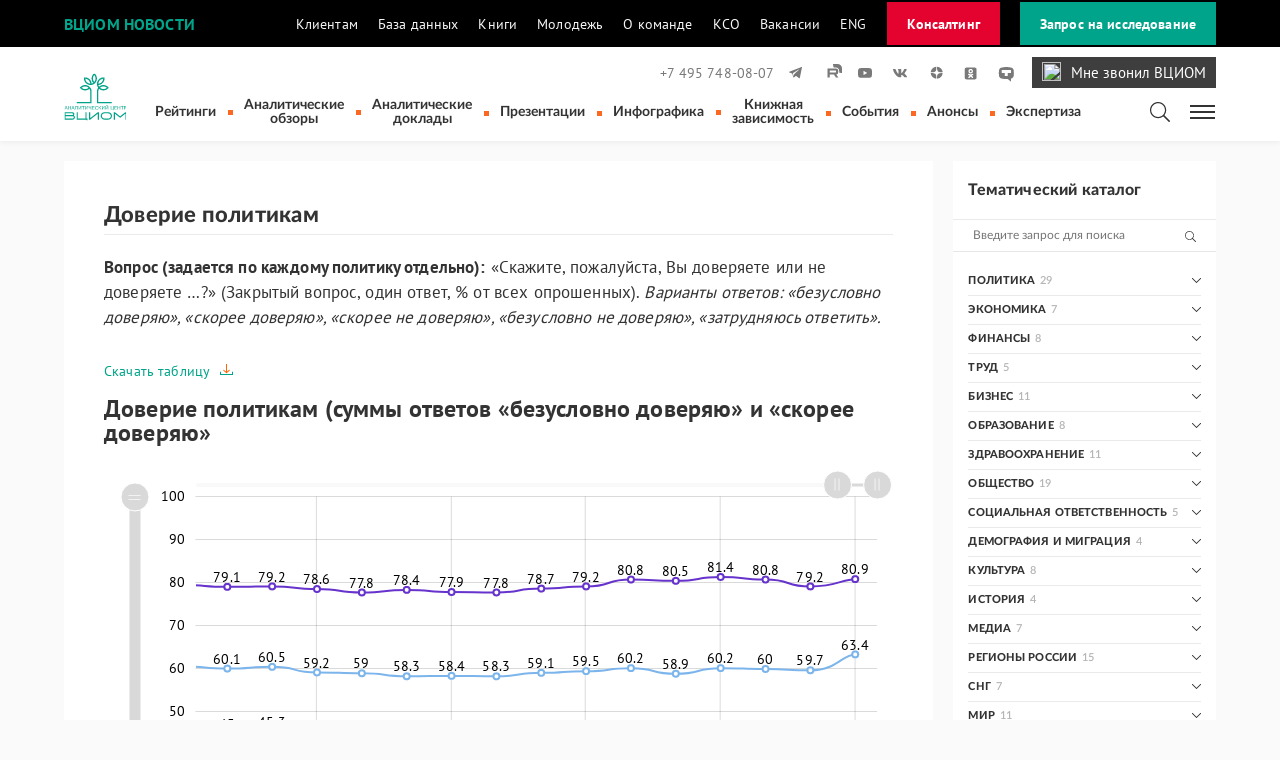

--- FILE ---
content_type: text/html; charset=utf-8
request_url: https://wciom.ru/ratings/doverie-politikam/
body_size: 54902
content:
<!DOCTYPE html>
<html lang="ru">
<head>

<meta charset="utf-8">
<!-- 
	This website is powered by TYPO3 - inspiring people to share!
	TYPO3 is a free open source Content Management Framework initially created by Kasper Skaarhoj and licensed under GNU/GPL.
	TYPO3 is copyright 1998-2026 of Kasper Skaarhoj. Extensions are copyright of their respective owners.
	Information and contribution at https://typo3.org/
-->



<title>ВЦИОМ. Новости: Доверие политикам</title>
<meta http-equiv="x-ua-compatible" content="IE=edge" />
<meta name="generator" content="TYPO3 CMS" />
<meta name="description" content="Рейтинг доверия политикам – данные инициативного опроса ВЦИОМ" />
<meta name="viewport" content="width=device-width, initial-scale=1" />
<meta name="robots" content="index,follow" />
<meta property="og:description" content="Рейтинг доверия политикам – данные инициативного опроса ВЦИОМ" />
<meta property="og:title" content="Доверие политикам" />
<meta property="og:site_name" content="ВЦИОМ. Новости" />
<meta name="twitter:card" content="summary" />
<meta name="apple-mobile-web-app-capable" content="no" />


<link rel="stylesheet" type="text/css" href="/typo3conf/ext/news/Resources/Public/Css/news-basic.css?1619100706" media="all">
<link rel="stylesheet" type="text/css" href="/typo3temp/assets/css/740697a787.css?1715782684" media="all">
<link rel="stylesheet" type="text/css" href="/typo3conf/ext/wciom_news/Resources/Public/css/main.css?1765536809" media="all">




<script src="/typo3conf/ext/wciom_news/Resources/Public/js/analytics.js?1605044385"></script>
<script src="/typo3conf/ext/wciom_news/Resources/Public/js/jquery.min.js?1603880870"></script>
<script src="/typo3conf/ext/news/Resources/Public/JavaScript/AjaxPagination.js?1619100706"></script>
<script src="/typo3conf/ext/wciom_news/Resources/Public/js/infinite-scroll.pkgd.min.js?1648049983"></script>
<script src="/typo3conf/ext/wciom_news/Resources/Public/js/modalwindow.js?1663245778"></script>
<script src="/typo3conf/ext/wciom_news/Resources/Public/js/jquery.maskedinput.min.js?1663246749"></script>
<script src="/typo3conf/ext/wciom_news/Resources/Public/js/jquery.quicksearch.min.js?1663920614"></script>
<script src="/typo3conf/ext/wciom_news/Resources/Public/js/search.js?1654518192"></script>



<script>(function(w,d,s,l,i){w[l]=w[l]||[];w[l].push({'gtm.start':
new Date().getTime(),event:'gtm.js'});var f=d.getElementsByTagName(s)[0],
j=d.createElement(s),dl=l!='dataLayer'?'&l='+l:'';j.async=true;j.src=
'https://www.googletagmanager.com/gtm.js?id='+i+dl;f.parentNode.insertBefore(j,f);
})(window,document,'script','dataLayer','GTM-5GRQFWX');</script>
<link rel="canonical" href="https://wciom.ru/ratings/doverie-politikam/page"/>


</head>
<body>
   <style>
    .btn {
        white-space: nowrap;
    }

    .btn-call {
        background-repeat: no-repeat; 
        background-color: #3e3e3e;
        color:white; 
        font-family: "PT Sans";
        font-size: 15px; 
        /*border-radius: 75px; */
        padding: 5px 10px 4px 10px;
        margin-left: 15px;
        display: flex;}

    .callwciom{
        margin-right: 10px;
        width: 19px;
        height: 19px;}

    .call:hover {
        color: whitesmoke;}

    .actions {
        /* max-width: 47%; */
        min-width: 47%;
        /* width: 47%; */ }

    .actions p {
        font-size: 1rem;}

    .line {
        width: 1px;
        max-width: 1px;
        min-width: 1px;
        background: white;
        margin: 0px 20px; }

    

@media (min-width: 681px) {
    .phone_div .actions:first-child {
      margin-bottom: 0px;
    }
}
@media (max-width: 680px) {
    .phone_div .actions:first-child {
      margin-bottom: 40px;
    }
}

 .navbar-main .navbar-brand.brand-mob {
            display: none;
        }

    @media (max-width: 609px) {
        .navbar-main .navbar-brand {
            display: none;
        }
        .navbar-main .navbar-brand.brand-mob {
            display: block;
        }
        .navbar-main .navbar-soc-group .soc-media {
            display: flex;
            justify-content: space-between;
        }
        .soc-media a svg {
            margin-left: initial;
        }

    }
    .nav-top-black .container .navbar .navbar-collapse ul.navbar-nav li.nav-item a.nav-link.consult-link {
        color: #E4032E;
    }
    .nav-top-black .container .navbar .order-btn.consult-btn {
        background: #E4032E;
        color: white;
    }
    .nav-top-black .container .navbar .order-btn.consult-btn:hover {
        background: #b31331;
    }
    @media (max-width: 1024px){
        .nav-top-black .container .navbar .order-btn.consult-btn {
                    margin-top: 12px;
                    display: inline-block;
            }
    }

</style>
<script src="https://www.google.com/recaptcha/api.js" async defer></script>





<header>
    <div class="nav-top-black">
        <div class="container">
            <nav class="navbar navbar-expand-lg p-0 justify-content-md-between justify-content-start">
                <a class="portal-name" href="/">ВЦИОМ Новости</a>
                <div class="resources">
                    <a role="button" class="navbar-toggler collapse-top-menu ml-auto" data-toggle="collapse" data-target="#navbarSupportedContent" aria-controls="navbarSupportedContent" aria-expanded="false" aria-label="Toggle navigation">
                        <span class="d-none d-md-inline-flex">Ресурсы ВЦИОМ</span>
                        <svg width="14" height="8" viewBox="0 0 14 8" fill="none" xmlns="http://www.w3.org/2000/svg">
                            <path d="M0.5 0.5L7 6.5L13.5 0.500001" />
                        </svg>
                    </a>
                    <div class="collapse navbar-collapse" id="navbarSupportedContent">
                        <ul class="navbar-nav">
                           <!--  <li class="nav-item d-none d-lg-inline-flex">
                                РЕСУРСЫ ВЦИОМ:
                            </li> -->
                            <li class="nav-item">
                                <a class="nav-link" href="//ok.wciom.ru" target="_blank">Клиентам</a>
                            </li>
                            <li class="nav-item">
                                <a class="nav-link" href="//bd.wciom.ru" target="_blank">База данных</a>
                            </li>
                            <!-- <li class="nav-item">
                                <a class="nav-link" href="//profi.wciom.ru" target="_blank">Профи</a>
                            </li> -->
                            <li class="nav-item">
                                <a class="nav-link" href="//book.wciom.ru" target="_blank">Книги</a>
                            </li>
                             <li class="nav-item">
                                <a class="nav-link" href="//prometey.wciom.ru/" target="_blank">Молодежь</a>
                            </li>
                            <li class="nav-item">
                                <a class="nav-link" href="/o-kompanii/o-komande" target="_blank">О команде</a>
                            </li>
                            <li class="nav-item">
                                <a class="nav-link" href="https://kso.wciom.ru/" target="_blank">КСО</a>
                            </li>
                            <li class="nav-item">
                                <a class="nav-link" href="/o-kompanii/vakansii/vakansii">Вакансии</a>
                            </li>
                            <li class="nav-item">
                                <a class="nav-link" href="//wciom.com" target="_blank">ENG</a>
                            </li>
                             <!-- <li class="nav-item">
                                <a class="nav-link consult-link" href="//consult.wciom.ru" target="_blank">Консалтинг</a>
                            </li> -->
                            <!-- <li class="nav-item">
                                <a class="nav-link" href="tel:74957480807" title="Позвоните нам" area-label="Позвоните нам">+7 495 748-08-07</a>
                            </li> -->
                        </ul>
                        <a class="order-btn consult-btn" href="//consult.wciom.ru">Консалтинг</a>
                    </div>
                </div>
                <!--
                <div class="phone"><a href="tel:74957480807" title="Позвоните нам" area-label="Позвоните нам">+7 495 748-08-07</a></div>
                -->
                <a class="order-btn" href="//ok.wciom.ru/research/zakaz-issledovanija">Запрос на исследование</a>
            </nav>
        </div>
    </div>


<!--
    <div class="nav-top">
        <div class="container flex-cont">
            <span class="portal-name">Вциом новости</span>
            <div class="nav-top-links">
                <a href="https://ok.wciom.ru" title=""><span>Клиентам</span> <img width="12px" height="12px" src="/typo3conf/ext/wciom_news/Resources/Public/images/navtop.svg" alt="Открыть на новой вкладке" title="Открыть на новой вкладке"></a>
                <a href="https://bd.wciom.ru" title=""><span>База данных</span> <img width="12px" height="12px" src="/typo3conf/ext/wciom_news/Resources/Public/images/navtop.svg" alt="Открыть на новой вкладке" title="Открыть на новой вкладке"></a>
                <a href="https://profi.wciom.ru" title=""><span>Профи</span> <img width="12px" height="12px" src="/typo3conf/ext/wciom_news/Resources/Public/images/navtop.svg" alt="Открыть на новой вкладке" title="Открыть на новой вкладке"></a>
                <a href="https://book.wciom.ru" title=""><span>Книги и журналы</span> <img width="12px" height="12px" src="/typo3conf/ext/wciom_news/Resources/Public/images/navtop.svg" alt="Открыть на новой вкладке" title="Открыть на новой вкладке"></a>
                <a href="https://prometey.wciom.ru/" title=""><span>Прометей</span> <img width="12px" height="12px" src="/typo3conf/ext/wciom_news/Resources/Public/images/navtop.svg" alt="Открыть на новой вкладке" title="Открыть на новой вкладке"></a>
                <a href="https://kso.wciom.ru/" title=""><span>КСО</span> <img width="12px" height="12px" src="/typo3conf/ext/wciom_news/Resources/Public/images/navtop.svg" alt="Открыть на новой вкладке" title="Открыть на новой вкладке"></a>
                <a href="https://wciom.com" title=""><span>Eng</span> <img width="12px" height="12px" src="/typo3conf/ext/wciom_news/Resources/Public/images/navtop.svg" alt="Открыть на новой вкладке" title="Открыть на новой вкладке"></a>
            </div>
            <div class="phone"><a href="tel:74957480807" title="Позвоните нам" area-label="Позвоните нам">+7 495 748-08-07</a></div>
            <div class="order">
                <a class="order-text" href="//ok.wciom.ru/zapros_stoimosti/" title="Заказать исследование" area-label="Заказать исследование">
                   
                  <img class="order-icon" width="24px" height="24px" src="/typo3conf/ext/wciom_news/Resources/Public/images/order-icon.svg" alt="Заказать исследование" title="Заказать исследование">
               
                  <span>Заказать исследование</span>
                </a>
            
            </div>
        </div>
    </div>
-->


    <nav class="navbar-main">
        <div class="container flex-cont">
            <a class="navbar-brand" href="/"  aria-label="ВЦИОМ: результаты исследований" title="ВЦИОМ: результаты исследований">
                <img class="logo-top" width="68px" height="56px" src="/typo3conf/ext/wciom_news/Resources/Public/images/logo_new.svg" alt="ВЦИОМ: результаты исследований" >
            </a>
            <div class="navbar-soc-group">
                <div class="soc-media flex-cont">
                    <a class="nav-link" href="tel:74957480807" title="Позвоните нам" area-label="Позвоните нам">+7 495 748-08-07</a>
                    <!-- <a href="//old.wciom.ru/" target="_blank" title="Перейти на старую версию сайта" style="margin-right: auto; color:#00a48a; font-size: .8rem; margin-left: 15px;">Старая версия сайта</a> -->
                    <!--rss-->
                    <!--<a href="https://wciom.ru/rss" title="" target="_blank" >-->
                    <!-- <svg width="18" height="18" fill="none" xmlns="http://www.w3.org/2000/svg"><path d="M4.714 14.989a1.714 1.714 0 10.002-3.427 1.714 1.714 0 00-.002 3.427z"/><path d="M8.718 14.99h2.29C11.007 10.58 7.412 7 3.01 7v2.287c3.141-.01 5.707 2.553 5.707 5.702z"/><path d="M15 14.989C15 8.37 9.614 3 3 3v2.287c5.353 0 9.722 4.354 9.722 9.713H15v-.011z"/></svg>-->
                    <!--</a>-->
                    <!--soundcloud-->
                    <!-- <a href="https://soundcloud.com/wciom" title="soundcloud" aria-label="soundcloud" target="_blank" >
                        <svg width="18" height="18" fill="none" xmlns="http://www.w3.org/2000/svg"><path d="M1.198 9.41c-.035 0-.058.024-.07.07L1 10.425l.128.922c0 .035.035.07.07.07s.059-.023.07-.07l.152-.921-.152-.946c-.011-.035-.035-.07-.07-.07zm.7-.513a.075.075 0 00-.07-.07c-.035 0-.07.023-.07.07l-.163 1.528.163 1.494c0 .035.035.07.07.07s.07-.023.07-.07l.187-1.494-.187-1.528zm2.626-1.4a.13.13 0 00-.129.128l-.128 2.8.128 1.809c0 .07.059.128.129.128a.13.13 0 00.128-.128l.152-1.809-.152-2.8c0-.081-.058-.128-.128-.128zm-1.354.968c-.058 0-.093.047-.105.094l-.151 1.855.151 1.797c0 .058.047.093.105.093.047 0 .094-.047.105-.093l.175-1.797-.175-1.855c-.011-.047-.058-.094-.105-.094zm2.742 3.897c.082 0 .152-.07.152-.151l.128-1.786-.128-3.733a.147.147 0 00-.152-.152c-.082 0-.152.07-.163.152l-.117 3.733.117 1.786c.011.081.081.151.163.151zm2.835.012a.21.21 0 00.21-.21l.094-1.727-.094-4.317a.21.21 0 00-.21-.21.21.21 0 00-.21.21l-.081 4.305.081 1.739c-.011.105.082.21.21.21zm-1.435-.012a.184.184 0 00.187-.186l.105-1.75-.105-3.758a.184.184 0 00-.187-.186.184.184 0 00-.186.186l-.094 3.757.094 1.75c0 .106.081.187.186.187zm-3.465-.011c.058 0 .105-.047.117-.117l.163-1.809L3.964 8.7a.125.125 0 00-.117-.117c-.058 0-.105.047-.117.117l-.14 1.726.14 1.809c0 .07.047.117.117.117zm-1.354-.105a.08.08 0 00.082-.082l.175-1.739-.175-1.808c0-.047-.047-.082-.082-.082a.08.08 0 00-.081.082l-.164 1.808.164 1.739a.08.08 0 00.081.082zm5.531-5.648a.204.204 0 00-.198.199l-.094 3.628.094 1.739c0 .117.093.198.198.198a.205.205 0 00.198-.198l.105-1.739-.105-3.628a.197.197 0 00-.198-.199zm-2.812 5.764c.082 0 .14-.058.14-.14l.14-1.796-.14-3.442c0-.082-.07-.14-.14-.14a.135.135 0 00-.14.14l-.128 3.441.128 1.797c0 .082.07.14.14.14zm1.575-.163l.117-1.774-.117-3.862a.18.18 0 00-.175-.175.172.172 0 00-.175.175l-.105 3.862.105 1.774a.18.18 0 00.175.175.198.198 0 00.175-.175zM15.9 8.197c-.292 0-.56.058-.805.163A3.682 3.682 0 0010.1 5.245c-.163.058-.198.128-.198.245v6.627c0 .129.104.234.221.245h5.787A2.086 2.086 0 0018 10.274c-.023-1.144-.957-2.077-2.1-2.077zM9.46 5.49a.234.234 0 00-.234.233l-.094 4.702.094 1.704c0 .128.105.233.233.233a.234.234 0 00.234-.233l.105-1.704-.105-4.702c-.012-.128-.117-.233-.234-.233z"/></svg>
                    </a> -->
                    <!--twitter-->
                    <!-- <a href="https://twitter.com/WCIOM" title="twitter" aria-label="twitter" target="_blank">
                        <svg width="18" height="18" fill="none" xmlns="http://www.w3.org/2000/svg"><path d="M15.633 4.2a5.393 5.393 0 01-1.697.645A2.665 2.665 0 0011.99 4a2.67 2.67 0 00-2.599 3.276 7.552 7.552 0 01-5.5-2.79 2.71 2.71 0 00-.358 1.34c0 .924.47 1.745 1.188 2.223a2.567 2.567 0 01-1.204-.335v.032c0 1.3.917 2.367 2.144 2.622a2.615 2.615 0 01-1.204.048 2.672 2.672 0 002.495 1.857A5.352 5.352 0 013 13.373a7.435 7.435 0 004.08 1.204c4.91 0 7.597-4.073 7.597-7.596 0-.12 0-.231-.008-.343A5.378 5.378 0 0016 5.251a5.72 5.72 0 01-1.53.423 2.716 2.716 0 001.163-1.475z"/></svg>
                    </a> -->
                    <!--facebook
                    <a href="https://www.facebook.com/wciom/" title="" target="_blank" >
                        <svg width="18" height="18" fill="none" xmlns="http://www.w3.org/2000/svg"><path d="M12.12 9.996l.397-2.573h-2.472v-1.67c0-.7.341-1.392 1.448-1.392h1.125V2.175S11.603 2 10.626 2C8.596 2 7.26 3.236 7.26 5.458v1.965H5v2.573h2.26V16h2.785V9.996h2.075z"/></svg>
                    </a> -->
                    <!--instagram
                    <a href="https://instagram.com/wciom/" title="" target="_blank" >
                        <svg width="18" height="18" fill="none" xmlns="http://www.w3.org/2000/svg"><path d="M9 3.26c1.868 0 2.088.008 2.832.042.685.034 1.057.144 1.302.245.33.127.558.28.803.524.245.245.398.482.524.803.093.246.212.618.245 1.302.034.736.043.964.043 2.832 0 1.869-.009 2.089-.043 2.833-.033.684-.143 1.056-.245 1.302-.127.33-.279.557-.524.803a2.207 2.207 0 01-.803.524c-.245.093-.617.211-1.302.245-.735.034-.964.042-2.832.042-1.868 0-2.088-.008-2.832-.042-.685-.034-1.057-.144-1.302-.245a2.138 2.138 0 01-.803-.524 2.206 2.206 0 01-.524-.803c-.093-.246-.212-.618-.246-1.302-.033-.736-.042-.964-.042-2.833 0-1.868.009-2.088.042-2.832.034-.684.144-1.056.246-1.302.126-.33.279-.558.524-.803s.482-.397.803-.524c.245-.093.617-.211 1.302-.245.735-.034.964-.042 2.832-.042zM9 2c-1.902 0-2.139.008-2.883.042-.744.034-1.251.152-1.7.322a3.36 3.36 0 00-1.242.811 3.51 3.51 0 00-.811 1.243c-.17.448-.288.955-.322 1.7C2.008 6.86 2 7.105 2 9c0 1.902.008 2.139.042 2.883.034.744.152 1.251.322 1.7.177.456.414.853.811 1.242a3.51 3.51 0 001.243.812c.448.169.955.287 1.7.32.743.034.988.043 2.882.043 1.902 0 2.139-.008 2.883-.042.744-.034 1.251-.152 1.7-.322a3.363 3.363 0 001.242-.811 3.51 3.51 0 00.812-1.243c.168-.448.287-.955.32-1.7.034-.743.043-.988.043-2.882 0-1.894-.008-2.139-.042-2.883-.034-.744-.152-1.251-.322-1.7a3.362 3.362 0 00-.811-1.242 3.51 3.51 0 00-1.243-.811c-.448-.17-.955-.288-1.7-.322C11.14 2.008 10.903 2 9 2z"/><path d="M9 5.407A3.59 3.59 0 005.407 9 3.59 3.59 0 009 12.593 3.59 3.59 0 0012.593 9 3.59 3.59 0 009 5.407zm0 5.926A2.338 2.338 0 016.667 9 2.338 2.338 0 019 6.667a2.333 2.333 0 110 4.667zM12.737 6.1a.837.837 0 100-1.674.837.837 0 000 1.674z"/></svg>
                    </a> -->
                    <!--telegram-->
                    <a href="https://t.me/WCIOMofficial" title="telegram" aria-label="telegram" target="_blank" >
                        <svg width="18" height="18" fill="none" xmlns="http://www.w3.org/2000/svg"><path d="M2.23 8.427l2.995 1.121 1.156 3.728a.354.354 0 00.56.172l1.675-1.363a.492.492 0 01.603-.017l3.012 2.183c.207.146.5.034.552-.216l2.209-10.612a.35.35 0 00-.475-.397L2.222 7.77c-.302.112-.293.544.009.656zm3.97.526l5.85-3.606c.103-.06.215.077.12.164L7.34 9.997a1.003 1.003 0 00-.311.595l-.164 1.217c-.026.164-.25.181-.293.017L5.94 9.6a.567.567 0 01.259-.647z"/></svg>
                    </a>
                    <!--rutube-->
                    <a href="https://rutube.ru/channel/21035108/ " title="rutube" aria-label="rutube" target="_blank" >
                        <svg class="rut" width="18" height="18" viewBox="0 0 18 18" fill="none" xmlns="http://www.w3.org/2000/svg">
                            <g clip-path="url(#clip0_514_18)">
                            <mask id="mask0_514_18" style="mask-type:luminance" maskUnits="userSpaceOnUse" x="0" y="0" width="18" height="18">
                            <path d="M13.6364 0H4.36364C1.95367 0 0 1.95367 0 4.36364V13.6364C0 16.0463 1.95367 18 4.36364 18H13.6364C16.0463 18 18 16.0463 18 13.6364V4.36364C18 1.95367 16.0463 0 13.6364 0Z" fill="white"/>
                            </mask>
                            <g mask="url(#mask0_514_18)">
                            <path d="M11.1185 8.58907H5.80067V6.48473H11.1185C11.4291 6.48473 11.6451 6.53888 11.7535 6.63342C11.8619 6.72798 11.9291 6.90334 11.9291 7.15951V7.9151C11.9291 8.18501 11.8619 8.36037 11.7535 8.45493C11.6451 8.54947 11.4291 8.58989 11.1185 8.58989V8.58907ZM11.4833 4.5008H3.54541V13.5H5.80067V10.5722H9.95692L11.9291 13.5H14.4545L12.2801 10.5585C13.0818 10.4397 13.4417 10.194 13.7386 9.78912C14.0355 9.38426 14.1844 8.73695 14.1844 7.87308V7.19831C14.1844 6.68595 14.1301 6.28109 14.0355 5.97078C13.9408 5.66045 13.7791 5.39055 13.5493 5.14811C13.3066 4.91861 13.0365 4.75698 12.7121 4.64869C12.3877 4.55415 11.9824 4.5 11.4833 4.5V4.5008Z" fill="#797979"/>
                            <path d="M27 3.44623e-06C27 4.97056 22.9706 9.00001 18 9.00001C16.9894 9.00001 16.0178 8.83344 15.111 8.52628C15.1304 8.31241 15.139 8.09374 15.139 7.87308V7.19831C15.139 6.62536 15.0791 6.12033 14.9486 5.69231C14.8077 5.23074 14.5664 4.83352 14.2422 4.49154L14.2242 4.47256L14.2053 4.45459C13.86 4.12801 13.4686 3.89489 13.0144 3.74326L12.9969 3.73744L12.9793 3.73229C12.5469 3.60627 12.0478 3.54545 11.4834 3.54545H10.5288V3.54626H9.7256C9.2586 2.45805 9 1.25923 9 3.44623e-06C9 -4.97056 13.0294 -9 18 -9C22.9706 -9 27 -4.97056 27 3.44623e-06Z" fill="#797979"/>
                            </g>
                            </g>
                            </svg>                                                       
                    </a>
                    <!--youtube-->
                    <a href="https://www.youtube.com/user/vciom/" title="youtube" aria-label="youtube" target="_blank" >
                        <svg width="18" height="18" fill="none" xmlns="http://www.w3.org/2000/svg"><path d="M15.71 5.538a1.758 1.758 0 00-1.24-1.247C13.376 4 9 4 9 4s-4.376 0-5.47.29a1.773 1.773 0 00-1.24 1.248C2 6.641 2 8.932 2 8.932s0 2.29.29 3.393a1.758 1.758 0 001.24 1.248c1.094.29 5.47.29 5.47.29s4.376 0 5.47-.29a1.773 1.773 0 001.24-1.248c.29-1.103.29-3.393.29-3.393s0-2.291-.29-3.394zm-8.146 5.48V6.854l3.658 2.085-3.658 2.077z"/></svg>
                    </a>
                    <!--vkontakte-->
                    <a href="https://vk.com/wciompage" title="vkontakte" aria-label="vkontakte" target="_blank" >
                        <svg width="18" height="18" fill="none" xmlns="http://www.w3.org/2000/svg"><path d="M9.094 13.32c.982 0 1.096-.22 1.096-.593v-1.38c0-.446.09-.52.398-.52.219 0 .625.123 1.526.991 1.038 1.039 1.217 1.51 1.793 1.51h1.526c.447 0 .65-.22.536-.65-.13-.43-.641-1.055-1.29-1.793-.358-.414-.893-.877-1.056-1.096-.219-.3-.162-.414 0-.682-.016 0 1.85-2.638 2.046-3.53.105-.325 0-.56-.463-.56H13.68c-.39 0-.56.21-.665.43 0 0-.788 1.899-1.884 3.124-.357.358-.52.471-.714.471-.105 0-.235-.122-.235-.446V5.56c0-.39-.122-.56-.447-.56H7.333a.366.366 0 00-.382.357c0 .374.552.463.609 1.502v2.256c0 .487-.09.576-.284.576-.52 0-1.778-1.915-2.533-4.09-.146-.43-.3-.593-.681-.593H2.519c-.446 0-.519.211-.519.43 0 .398.52 2.42 2.419 5.09 1.266 1.81 3.06 2.792 4.675 2.792z" /></svg>
                    </a>
                    <!--dzen-->
                    <a href="https://dzen.ru/wciom" title="dzen" aria-label="dzen" target="_blank" >
                        <svg width="18" height="18" fill="none" viewBox="0 -5 50 60" xmlns="http://www.w3.org/2000/svg"><path d="M42.26 22.927c.014 0 .027 0 .041 0 .427 0 .833-.182 1.118-.5.294-.329.429-.771.367-1.208-1.23-8.814-8.247-15.811-17.063-17.015-.436-.057-.869.073-1.196.362S25.015 5.274 25.02 5.71C25.198 19.959 27.776 22.534 42.26 22.927zM42.261 25.071C27.774 25.456 25.196 28.031 25.02 42.29c-.005.437.18.854.507 1.143.275.244.63.376.993.376.067 0 .135-.004.203-.014 8.818-1.204 15.835-8.202 17.063-17.017.062-.437-.073-.878-.367-1.207C43.124 25.242 42.698 25.049 42.261 25.071zM5.736 25.063c-.438-.022-.863.171-1.156.5-.294.329-.428.77-.367 1.206 1.225 8.82 8.242 15.821 17.064 17.026.068.009.136.014.203.014.363 0 .718-.132.993-.376.327-.289.512-.706.507-1.143C22.804 28.008 20.225 25.432 5.736 25.063zM21.277 4.205C12.455 5.41 5.438 12.411 4.213 21.231c-.061.437.073.877.367 1.206.284.319.691.5 1.118.5.013 0 .025 0 .038 0C20.225 22.568 22.804 19.992 22.98 5.71c.005-.437-.18-.854-.507-1.143C22.147 4.279 21.716 4.148 21.277 4.205z"/></svg>
                    </a>
                    <!--odnoklassniki-->
                    <a href="https://ok.ru/wciom" title="odnoklassniki" aria-label="odnoklassniki" target="_blank" >
                        <svg xmlns="http://www.w3.org/2000/svg" width="18" height="18" viewBox="0 -5 50 55">
                            <path  d="M42,37c0,2.8-2.2,5-5,5H11c-2.8,0-5-2.2-5-5V11c0-2.8,2.2-5,5-5h26c2.8,0,5,2.2,5,5V37z"></path>
                            <path fill="#ffffff" d="M26.9,30.4c1.5-0.3,2.9-0.9,4.1-1.7c1-0.6,1.3-1.9,0.7-2.9c-0.6-1-1.9-1.3-2.9-0.7c-2.9,1.8-6.7,1.8-9.6,0c-1-0.6-2.3-0.3-2.9,0.7c-0.6,1-0.3,2.3,0.7,2.9c1.3,0.8,2.7,1.4,4.1,1.7l-4,4c-0.8,0.8-0.8,2.1,0,3c0.4,0.4,0.9,0.6,1.5,0.6c0.5,0,1.1-0.2,1.5-0.6l3.9-3.9l3.9,3.9c0.8,0.8,2.1,0.8,3,0c0.8-0.8,0.8-2.1,0-3C30.9,34.4,26.9,30.4,26.9,30.4z M24,10c-3.9,0-7,3.1-7,7c0,3.9,3.1,7,7,7c3.9,0,7-3.1,7-7C31,13.1,27.9,10,24,10z M24,20c-1.7,0-3-1.3-3-3c0-1.7,1.3-3,3-3c1.7,0,3,1.3,3,3C27,18.7,25.7,20,24,20z"></path>
                        </svg>
                    </a> 
                    <!--tenchat-->
                    <a href="https://tenchat.ru/wciom" title="tenchat" aria-label="tenchat" target="_blank" >
                        <svg width="18" height="18" fill="none" viewBox="0 -10 50 60" xmlns="http://www.w3.org/2000/svg">
                            <path d="M9.2638 2.21578C20.333 -0.738594 31.9822 -0.738594 43.0514 2.21578C46.7673 3.20731 49.6053 6.25209 50.3429 10.0384C51.6499 16.7482 51.6499 23.6495 50.3429 30.3593C49.6054 34.1456 46.7674 37.1903 43.0514 38.1828C42.7708 38.2578 42.4895 38.3309 42.2079 38.4021C41.6507 38.5425 41.2572 39.0493 41.2572 39.6264V47.647C41.2572 47.8432 41.1431 48.0221 40.9658 48.1048C40.7885 48.1875 40.5785 48.1596 40.4292 48.0327L32.2771 41.1257C31.5901 40.5438 30.7062 40.2467 29.8084 40.2967C22.892 40.6833 15.9581 39.9697 9.2638 38.1828C5.54783 37.1903 2.70987 34.1456 1.97239 30.3593C0.665454 23.6495 0.665454 16.7482 1.97239 10.0384C2.71006 6.25209 5.54803 3.20731 9.2638 2.21578ZM30.6876 30.2987C30.9638 30.2987 31.191 30.0708 31.191 29.7938V20.1988H40.7539C41.0299 20.1988 41.2572 19.9709 41.2572 19.6939V10.6038C41.2572 10.3269 41.0299 10.0989 40.7539 10.0989H11.5619C11.2858 10.0989 11.0586 10.3269 11.0586 10.6038V19.6939C11.0586 19.9709 11.2858 20.1988 11.5619 20.1988H21.1248V29.7938C21.1248 30.0708 21.352 30.2987 21.6281 30.2987H30.6876Z" />
                        </svg>
                    </a> 

                    <!--Мне звонил ВЦИОМ-->
                    <!-- <a href="https://wciom.ru/called-me-wciom" class="phone-link call" target="_blank" ><img class="callwciom" src="/fileadmin/image/orderphone.svg">Мне звонил ВЦИОМ</a> -->
                     <a href="https://wciom.ru/called-me-wciom" class="btn-call" target="_blank" ><img class="callwciom" src="/fileadmin/image/orderphone.svg">Мне звонил ВЦИОМ</a>

                </div>

                <div class="navbar-main-group flex-cont">
                    <a class="navbar-brand brand-mob" href="/"  aria-label="ВЦИОМ: результаты исследований" title="ВЦИОМ: результаты исследований">
                        <img class="logo-top" width="68px" height="56px" src="/typo3conf/ext/wciom_news/Resources/Public/images/logo_new.svg" alt="ВЦИОМ: результаты исследований" >
                    </a>
                      <ul class="menu-main flex-cont">
                        
                          <li class="menu-main-item active">
                            <a
                               href="/ratings"
                               target=""
                               title="Рейтинги"
                            >
                            Рейтинги
                            </a>
                          </li>
                        
                          <li class="menu-main-item ">
                            <a
                               href="/analytical-reviews"
                               target=""
                               title="Аналитические обзоры"
                            >
                            Аналитические обзоры
                            </a>
                          </li>
                        
                          <li class="menu-main-item ">
                            <a
                               href="/analytical-reports"
                               target=""
                               title="Аналитические доклады"
                            >
                            Аналитические доклады
                            </a>
                          </li>
                        
                          <li class="menu-main-item ">
                            <a
                               href="/presentation"
                               target=""
                               title="Презентации"
                            >
                            Презентации
                            </a>
                          </li>
                        
                          <li class="menu-main-item ">
                            <a
                               href="/infographics"
                               target=""
                               title="Инфографика"
                            >
                            Инфографика
                            </a>
                          </li>
                        
                          <li class="menu-main-item ">
                            <a
                               href="/books-addiction"
                               target=""
                               title="Книжная зависимость"
                            >
                            Книжная зависимость
                            </a>
                          </li>
                        
                          <li class="menu-main-item ">
                            <a
                               href="/announcement"
                               target=""
                               title="События"
                            >
                            События
                            </a>
                          </li>
                        
                          <li class="menu-main-item ">
                            <a
                               href="/announcements-list"
                               target=""
                               title="Анонсы"
                            >
                            Анонсы
                            </a>
                          </li>
                        
                          <li class="menu-main-item ">
                            <a
                               href="/expertises"
                               target=""
                               title="Экспертиза"
                            >
                            Экспертиза
                            </a>
                          </li>
                        
                      </ul>
                    <div class="mob-hdr">ВЦИОМ Новости</div>
                    <div class="search">
                        <img class="order-icon" width="20px" height="20px" src="/typo3conf/ext/wciom_news/Resources/Public/images/search-icon.svg" alt="Поиск по сайту" title="Поиск по сайту">
                    </div>
                    <div>
                        <button class="burger" aria-label="Меню" title="Меню">
                            <span class="burger-icon"></span>
                        </button>
                    </div>
                </div>

            </div>
        </div>
    </nav>


	

 


</header>
  
   <!--    поиск -->
<div class="open-search">
    <!--    поиск моб версия-->
    <div class="search-mobile">
        <div class="search-form flex-cont">
            <svg class="mr-14" width="16" height="16" viewBox="0 0 16 16" fill="none" xmlns="http://www.w3.org/2000/svg">
                <path d="M0 6.47672C0 10.0539 2.89958 12.9534 6.47672 12.9534C8.01619 12.9534 9.43111 12.4154 10.5421 11.5186L14.8217 15.7982C15.0908 16.0673 15.5292 16.0673 15.7982 15.7982C16.0673 15.5292 16.0673 15.0908 15.7982 14.8217L11.5186 10.5421C12.4154 9.43111 12.9534 8.01619 12.9534 6.47672C12.9534 2.89958 10.0539 0 6.47672 0C2.89958 0 0 2.89958 0 6.47672ZM11.957 6.47672C11.957 9.50086 9.50086 11.957 6.47672 11.957C3.45259 11.957 0.996419 9.50086 0.996419 6.47672C0.996419 3.45259 3.45259 0.996419 6.47672 0.996419C9.50086 0.996419 11.957 3.45259 11.957 6.47672Z" fill="#00A48A"/>
            </svg>
            <!-- <form class="search-mob" action="/find/"> -->
            <form class="search-mob" action="/search-result/">
                <input type="text" name="q" placeholder="Поиск...">
            </form>
            <svg class="search-close flex-end-item" width="12" height="12" viewBox="0 0 12 12" fill="none" xmlns="http://www.w3.org/2000/svg">
                <path d="M12 1.20857L10.7914 0L6 4.79143L1.20857 0L0 1.20857L4.79143 6L0 10.7914L1.20857 12L6 7.20857L10.7914 12L12 10.7914L7.20857 6L12 1.20857Z" fill="#999999"/>
            </svg>
        </div>
    </div>
    <!--    конец поиск моб версия-->
    <!--    поиск десктоп-->
    <div class="search-desktop">
        <div class="container center">
            <svg class="search-close" width="20" height="20" viewBox="0 0 20 20" fill="none" xmlns="http://www.w3.org/2000/svg">
                <path d="M20 2.01429L17.9857 0L10 7.98571L2.01429 0L0 2.01429L7.98571 10L0 17.9857L2.01429 20L10 12.0143L17.9857 20L20 17.9857L12.0143 10L20 2.01429Z" fill="#333333"/>
            </svg>
            <h1>Что хотите найти?</h1>
            <div class="search-desk">
               <!-- <form class="search-form" action="/find/">
                    <input type="text" name="q" placeholder="Введите ключевое слово...">
                    <svg width="16" height="16" viewBox="0 0 16 16" fill="none" xmlns="http://www.w3.org/2000/svg">
                        <path d="M0 6.47672C0 10.0539 2.89958 12.9534 6.47672 12.9534C8.01619 12.9534 9.43111 12.4154 10.5421 11.5186L14.8217 15.7982C15.0908 16.0673 15.5292 16.0673 15.7982 15.7982C16.0673 15.5292 16.0673 15.0908 15.7982 14.8217L11.5186 10.5421C12.4154 9.43111 12.9534 8.01619 12.9534 6.47672C12.9534 2.89958 10.0539 0 6.47672 0C2.89958 0 0 2.89958 0 6.47672ZM11.957 6.47672C11.957 9.50086 9.50086 11.957 6.47672 11.957C3.45259 11.957 0.996419 9.50086 0.996419 6.47672C0.996419 3.45259 3.45259 0.996419 6.47672 0.996419C9.50086 0.996419 11.957 3.45259 11.957 6.47672Z" fill="#333333"/>
                    </svg>
                </form>-->
				<!-- <div class="ya-site-form ya-site-form_inited_no" data-bem="{&quot;action&quot;:&quot;https://wciom.ru/find&quot;,&quot;arrow&quot;:false,&quot;bg&quot;:&quot;transparent&quot;,&quot;fontsize&quot;:14,&quot;fg&quot;:&quot;#000000&quot;,&quot;language&quot;:&quot;ru&quot;,&quot;logo&quot;:&quot;rb&quot;,&quot;publicname&quot;:&quot;Yandex Site Search #2634819&quot;,&quot;suggest&quot;:true,&quot;target&quot;:&quot;_self&quot;,&quot;tld&quot;:&quot;ru&quot;,&quot;type&quot;:2,&quot;usebigdictionary&quot;:true,&quot;searchid&quot;:2634819,&quot;input_fg&quot;:&quot;#333333&quot;,&quot;input_bg&quot;:&quot;#ffffff&quot;,&quot;input_fontStyle&quot;:&quot;normal&quot;,&quot;input_fontWeight&quot;:&quot;normal&quot;,&quot;input_placeholder&quot;:&quot;Введите ключевое слово...&quot;,&quot;input_placeholderColor&quot;:&quot;#333333&quot;,&quot;input_borderColor&quot;:&quot;#dddddd&quot;}">
                    <form action="https://yandex.ru/search/site/" method="get" target="_self" accept-charset="utf-8">
                        <input type="hidden" name="searchid" value="2634819"/>
                        <input type="hidden" name="l10n" value="ru"/>
                        <input type="hidden" name="reqenc" value=""/>
                        <input type="search" name="text" value=""/>
                        <input type="submit" value="Найти"/></form>
                    </div>
                    <style type="text/css">.ya-page_js_yes .ya-site-form_inited_no { display: none; }</style>
                    <script type="text/javascript">(function(w,d,c){var s=d.createElement('script'),h=d.getElementsByTagName('script')[0],e=d.documentElement;if((' '+e.className+' ').indexOf(' ya-page_js_yes ')===-1){e.className+=' ya-page_js_yes';}s.type='text/javascript';s.async=true;s.charset='utf-8';s.src=(d.location.protocol==='https:'?'https:':'http:')+'//site.yandex.net/v2.0/js/all.js';h.parentNode.insertBefore(s,h);(w[c]||(w[c]=[])).push(function(){Ya.Site.Form.init()})})(window,document,'yandex_site_callbacks');</script> -->
                      <form class="search-form" action="/search-result/">
                    <input type="text" name="q" placeholder="Введите ключевое слово...">
                    <svg width="16" height="16" viewBox="0 0 16 16" fill="none" xmlns="http://www.w3.org/2000/svg">
                        <path d="M0 6.47672C0 10.0539 2.89958 12.9534 6.47672 12.9534C8.01619 12.9534 9.43111 12.4154 10.5421 11.5186L14.8217 15.7982C15.0908 16.0673 15.5292 16.0673 15.7982 15.7982C16.0673 15.5292 16.0673 15.0908 15.7982 14.8217L11.5186 10.5421C12.4154 9.43111 12.9534 8.01619 12.9534 6.47672C12.9534 2.89958 10.0539 0 6.47672 0C2.89958 0 0 2.89958 0 6.47672ZM11.957 6.47672C11.957 9.50086 9.50086 11.957 6.47672 11.957C3.45259 11.957 0.996419 9.50086 0.996419 6.47672C0.996419 3.45259 3.45259 0.996419 6.47672 0.996419C9.50086 0.996419 11.957 3.45259 11.957 6.47672Z" fill="#333333"/>
                    </svg>
                </form>
            </div>
        </div>
        <div class="search-overlay"></div>
    </div>
    <!--    конец поиск десктоп-->
</div>
<!--поиск конец-->
  
   <!--Бургер-меню-->
<div>
    <div class="burger-menu" id="mbox">

        <!--Мне звонил ВЦИОМ-->
        <!--
        <a href="#phone" class="phone-link call call-mob" target="_blank" ><img class="callwciom" src="/fileadmin/image/orderphone.svg">Мне звонил ВЦИОМ</a>
-->
        <ul class="menu-lvl-1">
            <li><b>Клиентам</b>
                <ul class="menu-lvl-2">
                    <li><a href="//ok.wciom.ru/#advantages">Преимущества</a></li>
                    <li><a href="//ok.wciom.ru/research">Все решения</a></li>
                    <li><a href="//consult.wciom.ru/">Консалтинг</a></li>
                    <li><a href="//ok.wciom.ru/research/communications">Коммуникации</a></li>
                    <li><a href="//ok.wciom.ru/keisy">Кейсы</a></li>
                    <li><a href="//ok.wciom.ru/contacts">Контакты</a></li>
                </ul>
            </li>
            <li><b>Исследователям</b>
                <ul class="menu-lvl-2">
                    <li><a href="//conf.wciom.ru/">Грушинская конференция</a></li>
                    <li><a href="//wciom.ru/o-kompanii/nauchnyi-sovet">Научный совет</a></li>
                    <li><a href="//profi.wciom.ru/metodlaboratorija/">Методлаборатория</a></li>
                    <li><a href="//wciom.ru/prof-conversation">Профразговор</a></li>
                    <li><a href="//dict.wciom.ru/">Социологический диктант</a></li>
                </ul>
            </li>
            <li><b>Обучающимся</b>
                <ul class="menu-lvl-2">
                    <li><a href="//prometey.wciom.ru/">ВЦИОМ-Прометей</a></li>
                    <li><a href="//prometey.wciom.ru/interships">Стажировки</a></li>
                    <li><a href="//prometey.wciom.ru/diplomnik-goda">Дипломник года</a></li>
                    <li><a href="//prometey.wciom.ru/student-goda">Студент года</a></li>
                    <li><a href="//dict.wciom.ru/">Социологический диктант</a></li>
                    <li><a href="//prometey.wciom.ru/biblioteka-znanii">Библиотека знаний</a></li>
                    <li><a href="//music.yandex.ru/album/14508311?dir=desc&activeTab=about">Подкасты</a></li>
                    <li><a href="//prometey.wciom.ru/den-otkrytykh-dverei">Дни открытых дверей</a></li>
                    <li><a href="//prometey.wciom.ru/sociologicheskaja-shkola">Зимняя школа</a></li>
                </ul>
            </li>
            <li><b>База данных</b>
                <ul class="menu-lvl-2">
                    <li><a href="//profi.wciom.ru/arkhiv_znanii/">Архив знаний</a></li>
                    <li><a href="//bd.wciom.ru/baza_rezultatov_sputnik/">Результаты опросов «Спутник»</a></li>
                    <li><a href="//bd.wciom.ru/baza_rezultatov_oprosa_s_1992_goda/">Результаты опросов «Архивариус»</a></li>
                    <li><a href="//bd.wciom.ru/baza_dannykh_roper_center/">База данных Roper Center</a></li>
                    <li><a href="//bd.wciom.ru/prognozy/">Электоральное прогнозирование</a></li>
                </ul>
            </li>
            <li><b>Книги и Журнал</b>
                <ul class="menu-lvl-2">
                    <li><a href="//book.wciom.ru/knigi/knigi_avtorov_vciom_i_rossijskih_uchenyh/">Книги авторов ВЦИОМ и российских ученых</a></li>
                    <li><a href="//www.monitoringjournal.ru/">Журнал «Мониторинг»</a></li>
                    <li><a href="//book.wciom.ru/knigi/knigi/">Переводы зарубежной литературы</a></li>
                </ul>
            </li>
             <li><b>О компании</b>
                <ul class="menu-lvl-2">
                   <li><a href="/o-kompanii/istorija-vciom">История компании</a></li>
                   <li><a href="/o-kompanii/o-komande">О команде</a></li>
                   <li><a href="//kso.wciom.ru/">КСО</a></li>
                    <li><a href="/o-kompanii/partnery">Партнеры</a></li>
                    <li><a href="/o-kompanii/vopros-otvet">Вопрос-ответ</a></li>
                    <li><a href="/o-kompanii/vakansii/vakansii">Вакансии</a></li>
                </ul>
            </li>
        </ul>
    </div>
</div>
<!--Бургер меню конец-->
  
   <div id="tr-fs">
    <section>
        <div class="cat-tabs mob-main-menu mob-display flex-cont mb-20">
            <a class="cat-tab" href="/ratings" target="" title="Рейтинги">
                Рейтинги
            </a>
            <a class="cat-tab" href="/analytical-reviews" target="" title="Аналитические обзоры">
                Аналитические обзоры
            </a>
            <!-- <a class="cat-tab" href="/analytical-reports" target="" title="Аналитические доклады">
                Аналитические доклады
            </a> -->
            <a class="cat-tab" href="/presentation" target="" title="Презентации">
                Презентации
            </a>
            <a class="cat-tab" href="/infographics" target="" title="Инфографика">
                Инфографика
            </a>
            <a class="cat-tab" href="/books-addiction" target="" title="Книжная зависимость">
                Книжная зависимость
            </a>
            <a class="cat-tab" href="/announcement" target="" title="События">
                События
            </a>
            <a class="cat-tab" href="/prof-conversation" target="" title="Профразговор">
                Профразговор
            </a>
            <a class="cat-tab" href="/expertises" target="" title="Экспертиза">
                Экспертиза
            </a> 
            <a class="cat-tab" href="https://prometey.wciom.ru/" target="" title="Прометей">
                Прометей
            </a>
        </div>
    </section>
    <section class="mt-20">

        <div class="inner-page container">

            <main class="ratings-page book-page">
                <div class="container-m20">
                    <div class="main-hdr-group flex-cont mb-20">
                        <div class="h2-main">Доверие политикам
                        </div>
                        <div class="cat-filters flex-cont">
                        </div>
                    </div>

                     
    

            <div id="c27" class="frame frame-default frame-type-text frame-layout-0">
                
                
                    



                
                
                    



                
                

    <p><strong>Вопрос (задается по каждому политику отдельно):</strong>&nbsp;«Скажите, пожалуйста, Вы доверяете или не доверяете …?» (Закрытый вопрос, один ответ, % от всех опрошенных).&nbsp;<em>Варианты ответов: «безусловно доверяю», «скорее доверяю», «скорее не доверяю», «безусловно не доверяю», «затрудняюсь ответить».</em></p>


                
                    



                
                
                    



                
            </div>

        


    

            <a id="c101"></a>
            
            
            
                



            
            
                



            
            

    
        <ul class="ce-uploads">
            
                <li>
                    
                    
                    <div>
                        <a href="/fileadmin/user_upload/ratings/confidence_politicians_new_01.xlsx"  title="Скачать таблицу">
                            <span class="ce-uploads-fileName">Скачать таблицу</span>
                        </a>
                        
                        
                    </div>
                </li>
            
        </ul>
    


            
                



            
            
                



            
            

        


    

            <div id="c156" class="frame frame-default frame-type-list frame-layout-0">
                
                
                    



                
                
                    



                
                

    
        
<div class="tx-jn-phpcontentelement">
	
	
	
	
		
<script src="//cdn.amcharts.com/lib/4/core.js"></script>
<script src="//cdn.amcharts.com/lib/4/charts.js"></script>
<script src="//cdn.amcharts.com/lib/4/themes/animated.js"></script>
<script src="//cdn.amcharts.com/lib/4/lang/ru_RU.js"></script><h2>Доверие политикам (суммы ответов «безусловно доверяю» и «скорее доверяю»</h2>
    <div id="chartdiv1" style="height:600px;"></div>
    <script>
      am4core.useTheme(am4themes_animated);
      am4core.addLicense("CH235334212");
      var chart = am4core.create("chartdiv1", am4charts.XYChart);
      chart.zoomOutButton.disabled = true;
      chart.language.locale = am4lang_ru_RU;
      chart.dateFormatter.dateFormat = "yyyy-MM-dd";
      chart.numberFormatter.numberFormat = "#";
      chart.language.locale["_decimalSeparator"] = ".";

      var categoryAxis = chart.xAxes.push(new am4charts.CategoryAxis());
      categoryAxis.dataFields.category = "dt";
      categoryAxis.start = 0.95;
      categoryAxis.keepSelection = true;

	  /* start 2024*/
	  chart.scrollbarY = new am4core.Scrollbar();
	  chart.scrollbarY.parent = chart.leftAxesContainer;

	  chart.scrollbarX = new am4core.Scrollbar();
	  chart.scrollbarX.minHeight = 4;
	  chart.scrollbarX.thumb.minWidth = 40;
	   /* end 2024*/

      chart.cursor = new am4charts.XYCursor();
      chart.cursor.fullWidthLineX = true;
      chart.cursor.xAxis = categoryAxis;
      chart.cursor.lineX.strokeOpacity = 0;
      chart.cursor.lineX.fill = am4core.color("#000");
      chart.cursor.lineX.fillOpacity = 0.1;
      chart.cursor.behavior = "none";

      chart.legend = new am4charts.Legend();

      function createSeries(field, name, color, legend) {
        var series = chart.series.push(new am4charts.LineSeries());
        if (legend == 1){ series.hidden  = true}
        series.dataFields.valueY = field;
        series.dataFields.categoryX = "dt";
        series.name = name;
        series.tensionX = 0.7
        series.strokeWidth = 2;
        series.stroke = am4core.color(color);

        var bullet = series.bullets.push(new am4charts.CircleBullet());
        var labelBullet = series.bullets.push(new am4charts.LabelBullet());
        labelBullet.label.text = "{valueY}";
        labelBullet.label.verticalCenter = "bottom";

        bullet.circle.strokeWidth = 2;
        bullet.circle.radius = 3;
        bullet.circle.fill = am4core.color("#fff");

        series.adapter.add("tooltipText", function(ev) {
          var text = "[bold]{dt}[/]\n"
          chart.series.each(function(item) {
            var val = item.dataFields.valueY;
            val = Number(val.toFixed(1));
            text += "[" + item.stroke.hex + "]●[/] " + item.name + ": {" + val + "}\n";
          });
          return text;
        });

        series.tooltip.getFillFromObject = false;
        series.tooltip.background.fill = am4core.color("#fff");
        series.tooltip.label.fill = am4core.color("#00");

        series.tooltip.defaultState.transitionDuration = 0;
        series.tooltip.hiddenState.transitionDuration = 0;
      }
    chart.cursor.maxTooltipDistance = 0;
    chart.data = [{"dt":"12.01.2020","300":68.9,"301":38.3,"303":33.7,"304":28.5,"325":null},{"dt":"19.01.2020","300":71.5,"301":33.7,"303":33.2,"304":27.1,"325":null},{"dt":"26.01.2020","300":73.9,"301":31.1,"303":35.5,"304":29.8,"325":null},{"dt":"02.02.2020","300":73.1,"301":28.9,"303":34.3,"304":30.7,"325":null},{"dt":"09.02.2020","300":71.3,"301":28.3,"303":33.7,"304":29.8,"325":null},{"dt":"16.02.2020","300":71.9,"301":26.9,"303":36.6,"304":30.6,"325":null},{"dt":"22.02.2020","300":71.3,"301":25.5,"303":33.6,"304":27.5,"325":null},{"dt":"01.03.2020","300":70.5,"301":24.5,"303":29.2,"304":27.5,"325":null},{"dt":"07.03.2020","300":71.5,"301":23.5,"303":33.7,"304":27.1,"325":null},{"dt":"15.03.2020","300":68.4,"301":24.4,"303":32,"304":28.4,"325":null},{"dt":"22.03.2020","300":67,"301":22.8,"303":31.7,"304":28.4,"325":null},{"dt":"29.03.2020","300":71.1,"301":26.3,"303":30.8,"304":26.3,"325":null},{"dt":"05.04.2020","300":72.1,"301":27.5,"303":27.7,"304":23.4,"325":null},{"dt":"12.04.2020","300":70.5,"301":26.3,"303":29.9,"304":26.7,"325":null},{"dt":"19.04.2020","300":69.8,"301":25.2,"303":30.8,"304":27.1,"325":52.1},{"dt":"26.04.2020","300":67.9,"301":23.1,"303":31.4,"304":25.2,"325":51},{"dt":"03.05.2020","300":67,"301":24.4,"303":29.1,"304":25.6,"325":50.5},{"dt":"10.05.2020","300":67.1,"301":25.9,"303":30.3,"304":24.6,"325":50.8},{"dt":"17.05.2020","300":67.9,"301":25.2,"303":29.6,"304":27.3,"325":50},{"dt":"24.05.2020","300":68.9,"301":24.6,"303":30.8,"304":27.5,"325":52.5},{"dt":"31.05.2020","300":67.5,"301":27,"303":30.4,"304":26.8,"325":51.1},{"dt":"07.06.2020","300":66.6,"301":22.7,"303":30.4,"304":27,"325":50.8},{"dt":"14.06.2020","300":67.7,"301":21.9,"303":28.1,"304":27.2,"325":50.8},{"dt":"21.06.2020","300":68.6,"301":23.5,"303":26.8,"304":23.6,"325":52},{"dt":"28.06.2020","300":69.4,"301":21.7,"303":24.3,"304":23.1,"325":50.9},{"dt":"05.07.2020","300":68.8,"301":26,"303":27.6,"304":25.4,"325":52.6},{"dt":"12.07.2020","300":68.4,"301":22,"303":28.2,"304":25.6,"325":50.7},{"dt":"19.07.2020","300":66.2,"301":22.2,"303":26.7,"304":24.7,"325":50.4},{"dt":"26.07.2020","300":66.1,"301":23.6,"303":29.3,"304":28.5,"325":51.4},{"dt":"02.08.2020","300":64.9,"301":22.2,"303":28,"304":26.3,"325":51.9},{"dt":"09.08.2020","300":65.1,"301":21.7,"303":25.7,"304":23.7,"325":52.2},{"dt":"16.08.2020","300":65.6,"301":21.4,"303":27.4,"304":25.7,"325":51.4},{"dt":"23.08.2020","300":65.9,"301":23.6,"303":28.9,"304":26.8,"325":53.8},{"dt":"30.08.2020","300":67.4,"301":21.5,"303":28.7,"304":24.1,"325":53.4},{"dt":"06.09.2020","300":66.3,"301":22.6,"303":27.2,"304":25,"325":53.8},{"dt":"13.09.2020","300":67,"301":22,"303":25,"304":23.7,"325":53.7},{"dt":"20.09.2020","300":67.2,"301":23.7,"303":28.1,"304":23.2,"325":55.7},{"dt":"27.09.2020","300":68.1,"301":21.4,"303":28.4,"304":24,"325":54.2},{"dt":"04.10.2020","300":67.7,"301":23.9,"303":26.6,"304":25.9,"325":53.8},{"dt":"11.10.2020","300":69,"301":25.6,"303":27.5,"304":25.4,"325":54.4},{"dt":"18.10.2020","300":67.7,"301":24.9,"303":27.1,"304":27.2,"325":53.4},{"dt":"25.10.2020","300":67.7,"301":22.5,"303":27.6,"304":24.4,"325":55.3},{"dt":"01.11.2020","300":68.1,"301":22.3,"303":31,"304":27,"325":55.1},{"dt":"08.11.2020","300":67.5,"301":22.5,"303":27.4,"304":24.6,"325":53.1},{"dt":"15.11.2020","300":67.1,"301":23.3,"303":27,"304":26.2,"325":53.3},{"dt":"22.11.2020","300":67.7,"301":24,"303":30.5,"304":26.6,"325":53.9},{"dt":"29.11.2020","300":66,"301":22.1,"303":28.6,"304":25.7,"325":54.5},{"dt":"06.12.2020","300":66.1,"301":23,"303":28.3,"304":25.4,"325":53.9},{"dt":"13.12.2020","300":66.9,"301":22.1,"303":27.1,"304":24.6,"325":53.4},{"dt":"20.12.2020","300":66.8,"301":24.2,"303":27.7,"304":28.7,"325":54.9},{"dt":"30.12.2020","300":66.5,"301":22.9,"303":28.5,"304":25.5,"325":53.7},{"dt":"17.01.2021","300":66.1,"301":19.2,"303":28.3,"304":25.9,"325":53.7},{"dt":"24.01.2021","300":65.1,"301":22.7,"303":27.4,"304":27.7,"325":53.8},{"dt":"31.01.2021","300":66,"301":23.8,"303":25.1,"304":25.4,"325":53.8},{"dt":"07.02.2021","300":66.1,"301":24.8,"303":26.9,"304":24.5,"325":54.1},{"dt":"14.02.2021","300":65,"301":20.8,"303":26,"304":25.6,"325":53.3},{"dt":"21.02.2021","300":65.2,"301":22.3,"303":25.2,"304":26.2,"325":52.8},{"dt":"28.02.2021","300":65.6,"301":23.2,"303":26.5,"304":25.2,"325":53.1},{"dt":"07.03.2021","300":64.1,"301":20.9,"303":27,"304":26.4,"325":52.1},{"dt":"14.03.2021","300":65,"301":22.9,"303":27.2,"304":25.8,"325":53.3},{"dt":"21.03.2021","300":65.4,"301":21.6,"303":27.6,"304":27.7,"325":53.3},{"dt":"28.03.2021","300":65.2,"301":22.5,"303":25.7,"304":27.5,"325":52.5},{"dt":"04.04.2021","300":65.6,"301":21.1,"303":29,"304":28.4,"325":53},{"dt":"11.04.2021","300":64.9,"301":21.2,"303":27,"304":24.8,"325":51.9},{"dt":"18.04.2021","300":64.8,"301":23.2,"303":24.8,"304":26.9,"325":51.4},{"dt":"25.04.2021","300":66.9,"301":21.4,"303":24.7,"304":21.6,"325":54.5},{"dt":"02.05.2021","300":66.8,"301":21.4,"303":26.6,"304":25.5,"325":52.6},{"dt":"08.05.2021","300":66.7,"301":22.6,"303":28,"304":26,"325":53.2},{"dt":"16.05.2021","300":67.1,"301":20.9,"303":27.4,"304":25.2,"325":52.5},{"dt":"23.05.2021","300":65,"301":23.2,"303":26.5,"304":25.2,"325":53},{"dt":"31.05.2021","300":66.4,"301":23.3,"303":25.7,"304":26.2,"325":51.4},{"dt":"06.06.2021","300":66,"301":20.7,"303":25.4,"304":26.9,"325":51.3},{"dt":"13.06.2021","300":66.2,"301":24.3,"303":30.4,"304":29.2,"325":50.7},{"dt":"20.06.2021","300":65.9,"301":21.6,"303":30.7,"304":25.1,"325":49},{"dt":"27.06.2021","300":64.4,"301":22.6,"303":27.1,"304":27.8,"325":50},{"dt":"04.07.2021","300":64.6,"301":18.7,"303":29.7,"304":24.7,"325":48.3},{"dt":"11.07.2021","300":63.4,"301":18.1,"303":29.2,"304":24.6,"325":48.1},{"dt":"18.07.2021","300":62.3,"301":19,"303":27.2,"304":24,"325":46.3},{"dt":"25.07.2021","300":62.8,"301":21.7,"303":26.9,"304":23.8,"325":47},{"dt":"01.08.2021","300":61.4,"301":21.5,"303":25.1,"304":23.3,"325":47.3},{"dt":"08.08.2021","300":62.5,"301":20,"303":27,"304":25,"325":47.4},{"dt":"15.08.2021","300":62.2,"301":22,"303":29.5,"304":23.4,"325":47.9},{"dt":"22.08.2021","300":62.2,"301":19.4,"303":28.2,"304":22.9,"325":48.2},{"dt":"29.08.2021","300":61.9,"301":18,"303":26.4,"304":22.4,"325":48},{"dt":"05.09.2021","300":64.6,"301":21.6,"303":24.7,"304":21.2,"325":48.3},{"dt":"12.09.2021","300":64.1,"301":20.7,"303":26.8,"304":21.6,"325":50},{"dt":"19.09.2021","300":64.1,"301":22.1,"303":26.3,"304":24.6,"325":49.7},{"dt":"26.09.2021","300":64.2,"301":19.4,"303":30.7,"304":26.5,"325":49},{"dt":"03.10.2021","300":64.7,"301":23.1,"303":24.9,"304":22.6,"325":48.9},{"dt":"10.10.2021","300":64.4,"301":20.1,"303":26.9,"304":24.3,"325":48.5,"403":6.7},{"dt":"17.10.2021","300":65.2,"301":21.8,"303":26.8,"304":23.7,"325":48.1,"403":5.8},{"dt":"24.10.2021","300":65.6,"301":23.9,"303":26.2,"304":26,"325":49.7,"403":6.7},{"dt":"31.10.2021","300":65.5,"301":23.9,"303":30,"304":25.9,"325":49.7,"403":8},{"dt":"07.11.2021","300":66.3,"301":23.9,"303":28.7,"304":28.2,"325":50.1,"403":8.3},{"dt":"14.11.2021","300":64.4,"301":23.3,"303":26.4,"304":23.5,"325":48.9,"403":7.4},{"dt":"21.11.2021","300":64.2,"301":23.4,"303":25.7,"304":25.7,"325":47.8,"403":8.7},{"dt":"28.11.2021","300":63.9,"301":24,"303":27.5,"304":24.4,"325":48.5,"403":6.1},{"dt":"05.12.2021","300":63.5,"301":20,"303":25.4,"304":25.6,"325":46.4,"403":7.4},{"dt":"12.12.2021","300":63.6,"301":22.4,"303":25.3,"304":24.5,"325":46.8,"403":6.9},{"dt":"19.12.2021","300":64.7,"301":21.6,"303":25.3,"304":23.4,"325":47.4,"403":7},{"dt":"26.12.2021","300":65.5,"301":24.3,"303":27.3,"304":28.1,"325":48.5,"403":9.6},{"dt":"30.12.2021","300":65,"301":22.7,"303":26.2,"304":25.3,"325":49.7,"403":7.2},{"dt":"16.01.2022","300":67,"301":23.4,"303":23.2,"304":23.5,"325":50.2,"403":7.8},{"dt":"23.01.2022","300":66.2,"301":21.7,"303":24.3,"304":25.6,"325":50.4,"403":6.9},{"dt":"30.01.2022","300":67.1,"301":23.9,"303":26.8,"304":26.9,"325":50.8,"403":7.5},{"dt":"06.02.2022","300":66.5,"301":25.2,"303":24.5,"304":25.1,"325":50.2,"403":7.4},{"dt":"13.02.2022","300":67.5,"301":24.2,"303":26.1,"304":27.8,"325":50.2,"403":7},{"dt":"20.02.2022","300":67.2,"301":22.7,"303":29.2,"304":26.3,"325":49.9,"403":6.9},{"dt":"27.02.2022","300":73,"301":25.4,"303":25.1,"304":25.6,"325":55.6,"403":8.3},{"dt":"06.03.2022","300":77.4,"301":31.6,"303":25.8,"304":28.3,"325":59.3,"403":6},{"dt":"13.03.2022","300":79.6,"301":30.6,"303":28.5,"304":28.6,"325":62,"403":7.3},{"dt":"20.03.2022","300":80.6,"301":31.5,"303":28.7,"304":30.6,"325":62.6,"403":8.4},{"dt":"27.03.2022","300":81,"301":31.8,"303":27.5,"304":27.1,"325":63.1,"403":8.4},{"dt":"03.04.2022","300":81.6,"301":36.3,"303":29.5,"304":31.2,"325":64.5,"403":7.5},{"dt":"10.04.2022","300":81.6,"301":33.4,"303":29.1,"304":29.7,"325":64.7,"403":7.7},{"dt":"17.04.2022","300":80.7,"301":33.6,"303":34.2,"304":32.4,"325":64.4,"403":11.3},{"dt":"24.04.2022","300":80.6,"301":33.5,"303":29.6,"304":27.2,"325":63.7,"403":7.4},{"dt":"01.05.2022","300":81.5,"301":34.7,"303":32.9,"304":28.9,"325":63.5,"403":9.2},{"dt":"08.05.2022","300":79.9,"301":35.8,"303":33,"304":29.9,"325":62.1,"403":10.1},{"dt":"15.05.2022","300":80.7,"301":36.1,"303":32.4,"304":29.5,"325":61.2,"403":9.3},{"dt":"22.05.2022","300":81.3,"301":36.6,"303":30.4,"304":29.5,"325":63.8,"403":9.7},{"dt":"29.05.2022","300":81,"301":34.1,"303":32,"304":28.8,"325":63.3,"403":8.6},{"dt":"05.06.2022","300":80.8,"301":34.1,"303":33.1,"304":29.2,"325":63.5,"403":10.1,"406":17.9},{"dt":"12.06.2022","300":81.3,"301":35.6,"303":33.2,"304":30.2,"325":64.3,"403":8.2,"406":16.6},{"dt":"19.06.2022","300":81.1,"301":35.2,"303":31.8,"304":31.3,"325":63.6,"403":9,"406":16.9},{"dt":"26.06.2022","300":81,"301":37.9,"303":30.9,"304":32,"325":62.9,"403":8.7,"406":15.8},{"dt":"03.07.2022","300":80.7,"301":40.2,"303":29.9,"304":30,"325":62.2,"403":7.6,"406":16.6},{"dt":"10.07.2022","300":81.5,"301":36.6,"303":33.6,"304":33.2,"325":62.9,"403":9.4,"406":17.4},{"dt":"17.07.2022","300":81.1,"301":36.4,"303":35.8,"304":31.1,"325":62.4,"403":10,"406":18.6},{"dt":"24.07.2022","300":80.7,"301":40.5,"303":33,"304":32,"325":62.1,"403":9.1,"406":18.1},{"dt":"31.07.2022","300":80.8,"301":37.6,"303":32,"304":30.6,"325":63.3,"403":8.9,"406":17.7},{"dt":"07.08.2022","300":81.3,"301":39.1,"303":33.8,"304":31.3,"325":63.1,"403":11.6,"406":18.6},{"dt":"14.08.2022","300":80,"301":36.4,"303":33.6,"304":31.2,"325":63.4,"403":9.8,"406":18.6},{"dt":"21.08.2022","300":81.2,"301":38.5,"303":36.7,"304":31.5,"325":62.5,"403":10.2,"406":17.5},{"dt":"28.08.2022","300":81.1,"301":36.7,"303":33.6,"304":31.7,"325":62.5,"403":10.9,"406":17.5},{"dt":"04.09.2022","300":80.3,"301":36,"303":30.8,"304":29.9,"325":61.5,"403":10.1,"406":16.5},{"dt":"11.09.2022","300":81.5,"301":38.9,"303":32.9,"304":30,"325":63.3,"403":9.1,"406":18.7},{"dt":"18.09.2022","300":80.3,"301":39.9,"303":35.2,"304":32.4,"325":62.3,"403":11.4,"406":19.2},{"dt":"25.09.2022","300":80,"301":38,"303":33.4,"304":31.8,"325":62.1,"403":10.1,"406":17.7},{"dt":"02.10.2022","300":81.1,"301":40.9,"303":32.7,"304":33.9,"325":63.7,"403":10.7,"406":19.4},{"dt":"09.10.2022","300":80.9,"301":37.4,"303":34.7,"304":32.1,"325":62.4,"403":11.9,"406":18.3},{"dt":"16.10.2022","300":80.6,"301":42.6,"303":34.7,"304":31.9,"325":62.8,"403":8.5,"406":17.6},{"dt":"23.10.2022","300":80.4,"301":36.7,"303":33.1,"304":28.9,"325":62.5,"403":7.1,"406":14},{"dt":"30.10.2022","300":80.1,"301":39.3,"303":33,"304":28.6,"325":63.4,"403":8.4,"406":15.8},{"dt":"06.11.2022","300":79.5,"301":37.7,"303":33.5,"304":33.2,"325":62.3,"403":7,"406":15},{"dt":"13.11.2022","300":78,"301":38.7,"303":33.1,"304":32.1,"325":61.3,"403":8.6,"406":17},{"dt":"20.11.2022","300":78.7,"301":37,"303":33.7,"304":31.9,"325":62,"403":8.7,"406":16.5},{"dt":"27.11.2022","300":78.1,"301":37.6,"303":30.4,"304":29.6,"325":61.2,"403":10.2,"406":16.2},{"dt":"04.12.2022","300":77.9,"301":35.4,"303":32.5,"304":31.4,"325":61.5,"403":8,"406":15.9},{"dt":"11.12.2022","300":78,"301":37,"303":32,"304":29,"325":60,"403":8,"406":15},{"dt":"18.12.2022","300":78,"301":34,"303":32,"304":28,"325":59,"403":8,"406":17},{"dt":"25.12.2022","300":78.5,"301":36,"303":34.2,"304":31.1,"325":61.3,"403":8.5,"406":15},{"dt":"30.12.2022","300":78.4,"301":38.9,"303":31.6,"304":32.4,"325":61.8,"403":9.9,"406":14.8},{"dt":"15.01.2023","300":78,"301":40,"303":32,"304":28,"325":62,"403":8,"406":17},{"dt":"22.01.2023","300":78.5,"301":40.5,"303":32.2,"304":31.4,"325":62.4,"403":9,"406":16.5},{"dt":"29.01.2023","300":79.2,"301":37.4,"303":31.1,"304":32,"325":62.5,"403":7.8,"406":17.2},{"dt":"05.02.2023","300":78,"301":39.8,"303":33.1,"304":29.3,"325":61.5,"403":7.2,"406":15.2},{"dt":"12.02.2023","300":79.1,"301":37.3,"303":32.2,"304":30.7,"325":61.7,"403":8.1,"406":15.8},{"dt":"19.02.2023","300":79.9,"301":40.9,"303":36.2,"304":34.2,"325":61.8,"403":7.3,"406":17.5},{"dt":"26.02.2023","300":80,"301":39.4,"303":36,"304":34,"325":63.3,"403":8.8,"406":17.1},{"dt":"05.03.2023","300":80,"301":38.6,"303":34.2,"304":33.7,"325":61.8,"403":6.3,"406":16.9},{"dt":"12.03.2023","300":79.7,"301":37.6,"303":34.6,"304":31.2,"325":62.4,"403":8,"406":15.4},{"dt":"19.03.2023","300":79.3,"301":40.1,"303":33.2,"304":31.4,"325":63.1,"403":7.7,"406":17.5},{"dt":"26.03.2023","300":80.5,"301":39.6,"303":32.5,"304":31.9,"325":63.4,"403":7.6,"406":16.7},{"dt":"02.04.2023","300":80.4,"301":37.7,"303":34.6,"304":32.9,"325":63.7,"403":9.1,"406":17.4},{"dt":"09.04.2023","300":79.7,"301":43.5,"303":33.6,"304":31.3,"325":63.5,"403":7.8,"406":16.3},{"dt":"16.04.2023","300":80.1,"301":39,"303":33.5,"304":30.7,"325":63.3,"403":6.7,"406":17.7},{"dt":"23.04.2023","300":80.1,"301":38.6,"303":33,"304":30.5,"325":63,"403":7.8,"406":15.2},{"dt":"30.04.2023","300":79.8,"301":40.9,"303":33.7,"304":32.6,"325":64,"403":8.2,"406":15.2},{"dt":"07.05.2023","300":80.9,"301":41.9,"303":34.7,"304":32.2,"325":64.5,"403":7.9,"406":16.5},{"dt":"14.05.2023","300":80.1,"301":41.5,"303":35.9,"304":30.9,"325":62.5,"403":9,"406":19.2},{"dt":"21.05.2023","300":80,"301":39.4,"303":36.1,"304":32.4,"325":62,"403":8.8,"406":17.6},{"dt":"28.05.2023","300":80,"301":41.4,"303":36.9,"304":33.4,"325":62.3,"403":9.6,"406":18.8},{"dt":"04.06.2023","300":78.8,"301":39.7,"303":33.7,"304":32,"325":62.2,"403":9.2,"406":17.1},{"dt":"11.06.2023","300":78.9,"301":38.2,"303":34.4,"304":26.8,"325":61.6,"403":7.8,"406":17.2},{"dt":"18.06.2023","300":78.9,"301":39.5,"303":35.7,"304":32.6,"325":61.8,"403":8.9,"406":18.4},{"dt":"25.06.2023","300":78.6,"301":41.8,"303":31.3,"304":31.6,"325":60.9,"403":7.6,"406":16.4},{"dt":"02.07.2023","300":78.1,"301":39.8,"303":33.5,"304":30.5,"325":59.4,"403":7.1,"406":18.1},{"dt":"09.07.2023","300":77.2,"301":39.8,"303":32.5,"304":28.5,"325":59.9,"403":7.2,"406":16.1},{"dt":"16.07.2023","300":77.3,"301":40.4,"303":33.6,"304":27.3,"325":60.3,"403":8.2,"406":16.2},{"dt":"23.07.2023","300":76.8,"301":36.4,"303":32.3,"304":29.7,"325":59.9,"403":7.8,"406":15.5},{"dt":"30.07.2023","300":77.4,"301":37.5,"303":31,"304":28.9,"325":59.8,"403":8,"406":15.4},{"dt":"06.08.2023","300":77.3,"301":39.1,"303":33.1,"304":28.4,"325":60,"403":6.7,"406":17.4},{"dt":"13.08.2023","300":76.7,"301":37,"303":33.7,"304":30.3,"325":59.1,"403":7.5,"406":17.1},{"dt":"20.08.2023","300":77.2,"301":36.2,"303":31.4,"304":27.4,"325":59.5,"403":6.3,"406":15.3},{"dt":"27.08.2023","300":77.6,"301":41.8,"303":31.3,"304":31.6,"325":60.2,"403":7.6,"406":16.4},{"dt":"03.09.2023","300":77.1,"301":41.5,"303":33.6,"304":29,"325":60.5,"403":6.6,"406":15.7},{"dt":"10.09.2023","300":77.7,"301":39.8,"303":32.9,"304":28.7,"325":61.2,"403":8.9,"406":14.7},{"dt":"17.09.2023","300":77.7,"301":39.5,"303":34.2,"304":29.6,"325":59.6,"403":9.1,"406":17.7},{"dt":"24.09.2023","300":77.3,"301":38.7,"303":31.4,"304":26.3,"325":60,"403":7.5,"406":16.2},{"dt":"01.10.2023","300":77,"301":37.6,"303":29.5,"304":28.1,"325":60.2,"403":7.5,"406":14.9},{"dt":"08.10.2023","300":78.3,"301":41.4,"303":31.9,"304":27.4,"325":61.2,"403":7.3,"406":16.7},{"dt":"15.10.2023","300":77.9,"301":39.3,"303":29,"304":27.1,"325":59.7,"403":7.3,"406":18.2},{"dt":"22.10.2023","300":78.6,"301":39.1,"303":32.5,"304":28.9,"325":60.5,"403":7.9,"406":15.9},{"dt":"29.10.2023","300":77.7,"301":39.4,"303":32.2,"304":29.9,"325":60.5,"403":7.4,"406":19.1},{"dt":"05.11.2023","300":79.2,"301":39.9,"303":33.9,"304":30.1,"325":62.5,"403":8.4,"406":19.2},{"dt":"12.11.2023","300":78.8,"301":38.6,"303":32.6,"304":30.6,"325":61.1,"403":8.2,"406":15},{"dt":"19.11.2023","300":78.6,"301":41.4,"303":30.4,"304":28.8,"325":61.6,"403":8.8,"406":17.2},{"dt":"26.11.2023","300":78.5,"301":40.3,"303":32.1,"304":29.4,"325":61.1,"403":7.8,"406":17},{"dt":"03.12.2023","300":78.5,"301":38.1,"303":31.5,"304":27.9,"325":61.9,"403":8.4,"406":18.3},{"dt":"10.12.2023","300":79.3,"301":38.1,"303":31.9,"304":30.8,"325":62.3,"403":7.7,"406":18.6},{"dt":"17.12.2023","300":79.7,"301":40,"303":31.9,"304":28.4,"325":62,"403":6.8,"406":17.9},{"dt":"24.12.2023","300":80,"301":40,"303":32.6,"304":29.2,"325":62.9,"403":8.9,"406":16.1},{"dt":"30.12.2023","300":78.8,"301":41,"303":30.7,"304":30.9,"325":61.9,"403":6.9,"406":17.3},{"dt":"14.01.2024","300":79.8,"301":42.5,"303":30.3,"304":27.8,"325":62.7,"403":8.2,"406":17.2},{"dt":"21.01.2024","300":80.3,"301":41.8,"303":32.6,"304":29,"325":61.6,"403":8.2,"406":17.8},{"dt":"28.01.2024","300":78.9,"301":40.6,"303":28,"304":26.8,"325":61.9,"403":7.7,"406":17.6},{"dt":"04.02.2024","300":79.1,"301":42.1,"303":31.5,"304":27.8,"325":63,"403":7,"406":18.6},{"dt":"11.02.2024","300":79.4,"301":42,"303":29.2,"304":25.9,"325":61.8,"403":6.5,"406":16.3},{"dt":"25.02.2024","300":79.6,"301":42.5,"303":29.1,"304":23.7,"325":61.9,"403":8.2,"406":19},{"dt":"17.03.2024","300":81,"301":42,"303":28.1,"304":24.1,"325":63,"403":7.6,"406":19.5},{"dt":"24.03.2024","300":80.7,"301":43.7,"303":30.1,"304":25.9,"325":62.6,"403":6.5,"406":19.7},{"dt":"31.03.2024","300":81.8,"301":42.8,"303":29.5,"304":25.1,"325":64,"403":6.3,"406":18.7},{"dt":"07.04.2024","300":79.7,"301":40.6,"303":28,"304":26.3,"325":62.3,"403":7.2,"406":20.8},{"dt":"14.04.2024","300":79,"301":40.8,"303":30,"304":25.6,"325":62.5,"403":8.5,"406":20.5},{"dt":"21.04.2024","300":79.5,"301":44.8,"303":31.7,"304":28.5,"325":62.7,"403":9.1,"406":21.1},{"dt":"28.04.2024","300":80.8,"301":43.6,"303":30.4,"304":25.5,"325":61.8,"403":6.8,"406":18.3},{"dt":"05.05.2024","300":80.5,"301":38.1,"303":30.5,"304":24.5,"325":61.2,"403":8.1,"406":20.3},{"dt":"12.05.2024","300":81,"301":40.7,"303":29.3,"304":25.5,"325":63.5,"403":7,"406":19.2},{"dt":"19.05.2024","300":81.1,"301":40,"303":29.3,"304":27.8,"325":65,"403":9.5,"406":19.7},{"dt":"26.05.2024","300":81.1,"301":42.1,"303":31.3,"304":26.9,"325":64.6,"403":9.8,"406":21.9},{"dt":"02.06.2024","300":80.9,"301":43.3,"303":30.6,"304":27.6,"325":63.8,"403":7.7,"406":21.5},{"dt":"09.06.2024","300":81.4,"301":41.4,"303":30.3,"304":27.3,"325":63.8,"403":8.8,"406":21.6},{"dt":"16.06.2024","300":81.2,"301":40.2,"303":32.6,"304":27.2,"325":63.7,"403":8.6,"406":19.7},{"dt":"23.06.2024","300":81.2,"301":40.7,"303":30.4,"304":28.2,"325":63.1,"403":8.9,"406":21.8},{"dt":"30.06.2024","300":80.9,"301":40.4,"303":30.9,"304":26.4,"325":61.3,"403":7.4,"406":18.4},{"dt":"07.07.2024","300":81.5,"301":42.3,"303":34.5,"304":28,"325":62.2,"403":9.7,"406":20.5},{"dt":"14.07.2024","300":81.5,"301":38.5,"303":34.3,"304":28.7,"325":61.8,"403":8.4,"406":20.1},{"dt":"21.07.2024","300":80.1,"301":40.5,"303":34.1,"304":26.5,"325":62.1,"403":7.6,"406":21},{"dt":"28.07.2024","300":79.5,"301":40,"303":32.6,"304":27.1,"325":61.8,"403":7.7,"406":20.2},{"dt":"04.08.2024","300":79.8,"301":40.2,"303":31.8,"304":26.5,"325":62.3,"403":7.2,"406":21},{"dt":"11.08.2024","300":80.8,"301":38,"303":33.1,"304":26.4,"325":61.2,"403":9.1,"406":19.2},{"dt":"18.08.2024","300":78.2,"301":38.5,"303":33.9,"304":27.6,"325":59.6,"403":6.6,"406":20.2},{"dt":"25.08.2024","300":75.7,"301":36.3,"303":30.4,"304":24.5,"325":60.7,"403":7.3,"406":21},{"dt":"01.09.2024","300":75.5,"301":38.9,"303":32.6,"304":25.3,"325":59.2,"403":8.2,"406":19.5},{"dt":"08.09.2024","300":77.2,"301":39.3,"303":31.6,"304":25.6,"325":60.5,"403":7.8,"406":19.3},{"dt":"15.09.2024","300":76.2,"301":37.1,"303":33.1,"304":27.6,"325":60.4,"403":8.8,"406":21.5},{"dt":"22.09.2024","300":77.2,"301":41.5,"303":33.4,"304":29,"325":60.6,"403":9.7,"406":22.2},{"dt":"29.09.2024","300":77.2,"301":39.9,"303":32.3,"304":25.8,"325":60.1,"403":7.3,"406":18.3},{"dt":"06.10.2024","300":78,"301":40.3,"303":34.2,"304":26.2,"325":60.3,"403":7.9,"406":19.2},{"dt":"13.10.2024","300":77.1,"301":39.3,"303":31.4,"304":26.9,"325":60.9,"403":8,"406":18.1},{"dt":"20.10.2024","300":78.5,"301":39.1,"303":31.3,"304":26.6,"325":61.5,"403":8.9,"406":21.6},{"dt":"27.10.2024","300":78.2,"301":40.6,"303":32,"304":26.4,"325":60.1,"403":9.2,"406":19.4},{"dt":"03.11.2024","300":79.4,"301":39.8,"303":30.7,"304":27.5,"325":60.8,"403":8.9,"406":20},{"dt":"10.11.2024","300":78.8,"301":41.4,"303":31.1,"304":26.9,"325":60.3,"403":8.9,"406":21.9},{"dt":"17.11.2024","300":78.8,"301":40.8,"303":33.5,"304":27,"325":61.4,"403":8.9,"406":23.1},{"dt":"24.11.2024","300":78.8,"301":39.3,"303":32.5,"304":27.6,"325":61.4,"403":8.3,"406":23.6},{"dt":"01.12.2024","300":76.8,"301":42.5,"303":32.9,"304":30.5,"325":60.4,"403":9.2,"406":22.4},{"dt":"08.12.2024","300":78.7,"301":41.1,"303":29.4,"304":30.3,"325":61.1,"403":9.1,"406":21},{"dt":"15.12.2024","300":78.9,"301":38.3,"303":33.4,"304":28.6,"325":61.2,"403":8.1,"406":22},{"dt":"22.12.2024","300":79.7,"301":42.2,"303":35.5,"304":28.6,"325":61.4,"403":9.6,"406":23.3},{"dt":"27.12.2024","300":77.1,"301":41.6,"303":37.2,"304":32.1,"325":61,"403":10.2,"406":25},{"dt":"12.01.2025","300":78.3,"301":38.4,"303":35.5,"304":30.3,"325":60.4,"403":8.3,"406":22.7},{"dt":"19.01.2025","300":78.1,"301":36.8,"303":32.6,"304":26.4,"325":61.3,"403":8.1,"406":20},{"dt":"26.01.2025","300":78.1,"301":41.3,"303":33.3,"304":30.4,"325":61.3,"403":9.9,"406":21.5},{"dt":"02.02.2025","300":78.2,"301":41.9,"303":33.7,"304":28.8,"325":60.8,"403":9.4,"406":20.3},{"dt":"09.02.2025","300":78.3,"301":40.3,"303":34.2,"304":27.6,"325":59.9,"403":8.5,"406":22.9},{"dt":"16.02.2025","300":79.5,"301":39.6,"303":33.1,"304":28.2,"325":61.4,"403":7.8,"406":21.4},{"dt":"23.02.2025","300":79.8,"301":39.8,"303":33.5,"304":26.3,"325":62.4,"403":8.2,"406":22.1},{"dt":"02.03.2025","300":78.7,"301":37.8,"303":32.7,"304":26.9,"325":61.6,"403":8.9,"406":21.5},{"dt":"09.03.2025","300":79.3,"301":41.9,"303":34.1,"304":30.6,"325":61.6,"403":10.1,"406":23.8},{"dt":"16.03.2025","300":79.8,"301":42.7,"303":33.5,"304":31.1,"325":62.4,"403":8.6,"406":21.1},{"dt":"23.03.2025","300":80.7,"301":38.5,"303":33.2,"304":31.5,"325":61.8,"403":10.5,"406":23.2},{"dt":"30.03.2025","300":79.8,"301":41.6,"303":36.2,"304":30.1,"325":61.8,"403":8.8,"406":22.3},{"dt":"06.04.2025","300":79.4,"301":41.3,"303":34.7,"304":29.7,"325":61.6,"403":9.8,"406":22.1},{"dt":"13.04.2025","300":79.2,"301":37.9,"303":33.9,"304":28.3,"325":62.8,"403":7.8,"406":21.9},{"dt":"20.04.2025","300":80.2,"301":41.1,"303":32.9,"304":28.4,"325":62.4,"403":8.1,"406":19.9},{"dt":"27.04.2025","300":79.4,"301":43,"303":34.2,"304":29.5,"325":61.5,"403":10.3,"406":23.9},{"dt":"04.05.2025","300":80.6,"301":41.6,"303":35.2,"304":31.3,"325":62.8,"403":10.5,"406":24.4},{"dt":"11.05.2025","300":81.2,"301":42.5,"303":34.5,"304":29.7,"325":62.3,"403":9.6,"406":21.7},{"dt":"18.05.2025","300":80.2,"301":43,"303":33.1,"304":29.8,"325":62.7,"403":10.9,"406":21.3},{"dt":"25.05.2025","300":80.2,"301":40.6,"303":34.7,"304":31.4,"325":61.6,"403":9.9,"406":23.6},{"dt":"01.06.2025","300":80,"301":45.7,"303":36.8,"304":33.4,"325":61,"403":9.5,"406":25.1},{"dt":"08.06.2025","300":79.2,"301":42.3,"303":32.4,"304":29.9,"325":60.7,"403":8.5,"406":22.9},{"dt":"15.06.2025","300":79.9,"301":43.5,"303":33.7,"304":30.3,"325":61.8,"403":9.5,"406":23.5},{"dt":"22.06.2025","300":79.3,"301":41.9,"303":33.5,"304":29,"325":60.9,"403":9.2,"406":23.2},{"dt":"29.06.2025","300":78.5,"301":42.6,"303":35.3,"304":30.2,"325":59.3,"403":10.5,"406":23.7},{"dt":"06.07.2025","300":77.8,"301":39.2,"303":29.2,"304":28,"325":58.7,"403":8.7,"406":21.6},{"dt":"13.07.2025","300":77.6,"301":38.1,"303":31.6,"304":29.1,"325":59,"403":8.7,"406":22.9},{"dt":"20.07.2025","300":77.9,"301":43.2,"303":31.6,"304":29.2,"325":59.7,"403":10,"406":22},{"dt":"27.07.2025","300":78.4,"301":41.3,"303":35.2,"304":31.2,"325":59.7,"403":9.6,"406":22},{"dt":"03.08.2025","300":78.4,"301":38.9,"303":32.5,"304":28.9,"325":60.1,"403":9.6,"406":23.2},{"dt":"10.08.2025","300":78.3,"301":39.6,"303":34.2,"304":29.3,"325":60,"403":9.8,"406":21.6},{"dt":"17.08.2025","300":79.2,"301":43.6,"303":34.4,"304":30.5,"325":60.1,"403":9.8,"406":22.3},{"dt":"24.08.2025","300":80.2,"301":42,"303":32.3,"304":30,"325":61,"403":10.4,"406":22.5},{"dt":"31.08.2025","300":79.4,"301":41.8,"303":32.6,"304":28.6,"325":60,"403":8.4,"406":22.4},{"dt":"07.09.2025","300":80.8,"301":43.2,"303":36.4,"304":29.1,"325":60.6,"403":8.6,"406":22.5},{"dt":"14.09.2025","300":79.4,"301":40.5,"303":33.9,"304":28.4,"325":59,"403":8.4,"406":21.1},{"dt":"21.09.2025","300":79.5,"301":46,"303":33.9,"304":31,"325":60.6,"403":9.8,"406":22.7},{"dt":"28.09.2025","300":79.1,"301":45,"303":35.2,"304":31.5,"325":60.1,"403":9.5,"406":24.1},{"dt":"05.10.2025","300":79.2,"301":45.3,"303":35.5,"304":30.3,"325":60.5,"403":9.7,"406":22.2},{"dt":"12.10.2025","300":78.6,"301":43.4,"303":33.6,"304":28.7,"325":59.2,"403":10.4,"406":21},{"dt":"19.10.2025","300":77.8,"301":43.5,"303":34.6,"304":29.1,"325":59,"403":10,"406":23.2},{"dt":"26.10.2025","300":78.4,"301":42.5,"303":35.7,"304":31.2,"325":58.3,"403":9.4,"406":22.4},{"dt":"02.11.2025","300":77.9,"301":42.4,"303":33.3,"304":27,"325":58.4,"403":9.2,"406":22.1},{"dt":"09.11.2025","300":77.8,"301":42.6,"303":32.4,"304":30.1,"325":58.3,"403":9.4,"406":22.2},{"dt":"16.11.2025","300":78.7,"301":40,"303":33.1,"304":28.1,"325":59.1,"403":9.2,"406":19.8},{"dt":"23.11.2025","300":79.2,"301":38.2,"303":31.5,"304":29.9,"325":59.5,"403":10.3,"406":21.9},{"dt":"30.11.2025","300":80.8,"301":42.1,"303":32.6,"304":30.2,"325":60.2,"403":9,"406":23.5},{"dt":"07.12.2025","300":80.5,"301":42,"303":33.8,"304":30.2,"325":58.9,"403":8.9,"406":20.1},{"dt":"14.12.2025","300":81.4,"301":43.3,"303":32.8,"304":29.9,"325":60.2,"403":9.7,"406":20.9},{"dt":"21.12.2025","300":80.8,"301":42.5,"303":35,"304":30.7,"325":60,"403":8.6,"406":22.6},{"dt":"28.12.2025","300":79.2,"301":42.1,"303":34.7,"304":30,"325":59.7,"403":9.4,"406":21.4},{"dt":"30.12.2025","300":80.9,"301":42.4,"303":35.8,"304":31.1,"325":63.4,"403":8.3,"406":22.4}];

    var valueAxis = chart.yAxes.push(new am4charts.ValueAxis());
    valueAxis.min = 0;
    valueAxis.max = 100;
createSeries( 300, 'Путин В.В.', '#6633cc', '' );createSeries( 325, 'Мишустин М.В.', '#7CB5EC', '' );createSeries( 301, 'Медведев Д.А.', '#ff9900', '' );createSeries( 303, 'Зюганов Г.А.', '#993300', '' );createSeries( 304, 'Миронов С.М.', '#33cccc', '' );createSeries( 406, 'Слуцкий Л.Э.', '#cc3366', '' );createSeries( 403, 'Нечаев А.Г.', '#37ede4', '' );</script>

<div class='tbl-group' style='margin-bottom: 30px;'>
         <div class='tbl-container'>
        <table class='tbl tbl-type-1'><thead><tr><th></th><th>14.12.2025</th><th>21.12.2025</th><th>28.12.2025</th><th>30.12.2025</th></tr></thead><tbody><tr><td class='tdfirst'>Путин В.В.</td><td>81.4</td><td>80.8</td><td>79.2</td><td>80.9</td></tr><tr><td class='tdfirst'>Мишустин М.В.</td><td>60.2</td><td>60</td><td>59.7</td><td>63.4</td></tr><tr><td class='tdfirst'>Медведев Д.А.</td><td>43.3</td><td>42.5</td><td>42.1</td><td>42.4</td></tr><tr><td class='tdfirst'>Зюганов Г.А.</td><td>32.8</td><td>35</td><td>34.7</td><td>35.8</td></tr><tr><td class='tdfirst'>Миронов С.М.</td><td>29.9</td><td>30.7</td><td>30</td><td>31.1</td></tr><tr><td class='tdfirst'>Слуцкий Л.Э.</td><td>20.9</td><td>22.6</td><td>21.4</td><td>22.4</td></tr><tr><td class='tdfirst'>Нечаев А.Г.</td><td>9.7</td><td>8.6</td><td>9.4</td><td>8.3</td></tr></tbody></table></div></div><h2>НЕдоверие политикам (суммы ответов «безусловно НЕ доверяю» и «скорее НЕ доверяю»</h2>
        <div id="chartdiv2" style="height:600px;"></div>
        <script>
          am4core.useTheme(am4themes_animated);
          am4core.addLicense("CH235334212");
          var chart2 = am4core.create("chartdiv2", am4charts.XYChart);
          chart2.zoomOutButton.disabled = true;
          chart2.language.locale = am4lang_ru_RU;
          chart2.dateFormatter.dateFormat = "yyyy-MM-dd";
          chart2.numberFormatter.numberFormat = "#";
          chart2.language.locale["_decimalSeparator"] = ".";

          var categoryAxis = chart2.xAxes.push(new am4charts.CategoryAxis());
          categoryAxis.dataFields.category = "dt";
          categoryAxis.start = 0.95;
          categoryAxis.keepSelection = true;

          chart2.scrollbarY = new am4core.Scrollbar();
          chart2.scrollbarY.parent = chart2.leftAxesContainer;

          chart2.scrollbarX = new am4core.Scrollbar();
          chart2.scrollbarX.minHeight = 4;
          chart2.scrollbarX.thumb.minWidth = 40;

          chart2.cursor = new am4charts.XYCursor();
          chart2.cursor.fullWidthLineX = true;
          chart2.cursor.xAxis = categoryAxis;
          chart2.cursor.lineX.strokeOpacity = 0;
          chart2.cursor.lineX.fill = am4core.color("#000");
          chart2.cursor.lineX.fillOpacity = 0.1;
          chart2.cursor.behavior = "none";

          chart2.legend = new am4charts.Legend();

          function createSeries(field, name, color, legend) {
            var series = chart2.series.push(new am4charts.LineSeries());
            if (legend == 1){ series.hidden  = true}
            series.dataFields.valueY = field;
            series.dataFields.categoryX = "dt";
            series.name = name;
            series.tensionX = 0.7
            series.strokeWidth = 2;
            series.stroke = am4core.color(color);

            var bullet = series.bullets.push(new am4charts.CircleBullet());
            var labelBullet = series.bullets.push(new am4charts.LabelBullet());
            labelBullet.label.text = "{valueY}";
            labelBullet.label.verticalCenter = "bottom";

            bullet.circle.strokeWidth = 2;
            bullet.circle.radius = 3;
            bullet.circle.fill = am4core.color("#fff");

            series.adapter.add("tooltipText", function(ev) {
              var text = "[bold]{dt}[/]\n"
              chart2.series.each(function(item) {
                var val = item.dataFields.valueY;
                val = Number(val.toFixed(1));
                text += "[" + item.stroke.hex + "]●[/] " + item.name + ": {" + val + "}\n";
              });
              return text;
            });

            series.tooltip.getFillFromObject = false;
            series.tooltip.background.fill = am4core.color("#fff");
            series.tooltip.label.fill = am4core.color("#00");

            series.tooltip.defaultState.transitionDuration = 0;
            series.tooltip.hiddenState.transitionDuration = 0;
          }
        chart2.cursor.maxTooltipDistance = 0;
        chart2.data = [{"dt":"12.01.2020","305":26.6,"306":56.1,"308":53.8,"309":48.6,"326":null},{"dt":"19.01.2020","305":24.5,"306":59.5,"308":54,"309":48.4,"326":null},{"dt":"26.01.2020","305":22.6,"306":63.5,"308":51.1,"309":44.8,"326":null},{"dt":"02.02.2020","305":23.3,"306":63.7,"308":51.3,"309":44,"326":null},{"dt":"09.02.2020","305":24.8,"306":64,"308":53.9,"309":43.3,"326":null},{"dt":"16.02.2020","305":24.5,"306":66,"308":51.6,"309":44.4,"326":null},{"dt":"22.02.2020","305":24.9,"306":67,"308":55.2,"309":44.7,"326":null},{"dt":"01.03.2020","305":25.5,"306":68,"308":57.5,"309":47,"326":null},{"dt":"07.03.2020","305":24.2,"306":68.9,"308":53.8,"309":47,"326":null},{"dt":"15.03.2020","305":27.4,"306":68.6,"308":56.1,"309":45.7,"326":null},{"dt":"22.03.2020","305":28.4,"306":69.6,"308":54.5,"309":46.9,"326":null},{"dt":"29.03.2020","305":24.9,"306":66.3,"308":54.7,"309":45.6,"326":null},{"dt":"05.04.2020","305":23.8,"306":63.8,"308":57.5,"309":50.4,"326":null},{"dt":"12.04.2020","305":25,"306":64.5,"308":54.5,"309":42.7,"326":null},{"dt":"19.04.2020","305":25.9,"306":64.6,"308":52.8,"309":43.1,"326":23.6},{"dt":"26.04.2020","305":27.8,"306":67,"308":53.2,"309":44.1,"326":25.4},{"dt":"03.05.2020","305":29,"306":65.5,"308":53.8,"309":43.5,"326":26.8},{"dt":"10.05.2020","305":28.4,"306":65.6,"308":55.5,"309":45.2,"326":27.5},{"dt":"17.05.2020","305":28.2,"306":67.1,"308":55.4,"309":44.8,"326":27.9},{"dt":"24.05.2020","305":27.5,"306":66.6,"308":55.7,"309":43.9,"326":27.8},{"dt":"31.05.2020","305":29.1,"306":64.5,"308":56.1,"309":46.2,"326":29.1},{"dt":"07.06.2020","305":29.7,"306":68.3,"308":56.9,"309":46.6,"326":30.5},{"dt":"14.06.2020","305":28.4,"306":68.9,"308":59.2,"309":45.1,"326":28.4},{"dt":"21.06.2020","305":27.9,"306":69.7,"308":60.1,"309":49.5,"326":28.4},{"dt":"28.06.2020","305":26.9,"306":69.6,"308":61.7,"309":49.3,"326":28.3},{"dt":"05.07.2020","305":27.3,"306":65.7,"308":58.7,"309":47.4,"326":27.8},{"dt":"12.07.2020","305":27.5,"306":69.8,"308":61.2,"309":48.7,"326":29.1},{"dt":"19.07.2020","305":30.3,"306":69.1,"308":61.2,"309":50,"326":30.3},{"dt":"26.07.2020","305":30.1,"306":68,"308":59.1,"309":48.2,"326":30.4},{"dt":"02.08.2020","305":31.3,"306":69,"308":59.9,"309":46.7,"326":29.5},{"dt":"09.08.2020","305":30.7,"306":69.5,"308":60,"309":49.5,"326":30.2},{"dt":"16.08.2020","305":30.4,"306":70.2,"308":58.5,"309":46.6,"326":30.1},{"dt":"23.08.2020","305":29.8,"306":68.2,"308":58.3,"309":47.3,"326":28},{"dt":"30.08.2020","305":28.8,"306":71,"308":57.9,"309":48.3,"326":28.3},{"dt":"06.09.2020","305":30.2,"306":68.6,"308":58.7,"309":47.7,"326":29.1},{"dt":"13.09.2020","305":28.3,"306":67.4,"308":62.1,"309":50.4,"326":29.2},{"dt":"20.09.2020","305":29,"306":67.4,"308":58.4,"309":50,"326":28},{"dt":"27.09.2020","305":28.4,"306":69.7,"308":58.8,"309":49.4,"326":29.1},{"dt":"04.10.2020","305":28.6,"306":67.8,"308":60.1,"309":46.7,"326":29},{"dt":"11.10.2020","305":27,"306":66.3,"308":60.6,"309":47.6,"326":28},{"dt":"18.10.2020","305":28.3,"306":66,"308":58,"309":45.2,"326":29},{"dt":"25.10.2020","305":28.4,"306":68.6,"308":61.2,"309":48.9,"326":28.6},{"dt":"01.11.2020","305":28.3,"306":68.2,"308":56.3,"309":49.1,"326":28.7},{"dt":"08.11.2020","305":28.5,"306":68.5,"308":57.8,"309":49.1,"326":29.8},{"dt":"15.11.2020","305":29.1,"306":66.9,"308":60.5,"309":46.4,"326":29.8},{"dt":"22.11.2020","305":28.6,"306":67.7,"308":56.7,"309":46.5,"326":29},{"dt":"29.11.2020","305":29.9,"306":67.4,"308":58,"309":47.8,"326":29.7},{"dt":"06.12.2020","305":29.5,"306":68.9,"308":58.7,"309":49.2,"326":29},{"dt":"13.12.2020","305":29.3,"306":68.8,"308":61,"309":47.7,"326":30.9},{"dt":"20.12.2020","305":29.5,"306":66.8,"308":60.9,"309":45.9,"326":29.8},{"dt":"30.12.2020","305":29.4,"306":67.5,"308":58.2,"309":46,"326":29.8},{"dt":"17.01.2021","305":29.7,"306":71.4,"308":59.1,"309":47.5,"326":29.7},{"dt":"24.01.2021","305":30.5,"306":68.8,"308":59.4,"309":46.1,"326":29.9},{"dt":"31.01.2021","305":29.8,"306":66.4,"308":62,"309":46.7,"326":29.8},{"dt":"07.02.2021","305":29.5,"306":66.4,"308":58.5,"309":48,"326":29.5},{"dt":"14.02.2021","305":30.7,"306":71,"308":61.7,"309":49.3,"326":30.4},{"dt":"21.02.2021","305":30.6,"306":68.9,"308":61.8,"309":46.6,"326":31.1},{"dt":"28.02.2021","305":30.2,"306":68.5,"308":59.4,"309":49,"326":30.1},{"dt":"07.03.2021","305":31.5,"306":71.4,"308":60.5,"309":48.4,"326":31.4},{"dt":"14.03.2021","305":30.5,"306":67.4,"308":60.5,"309":48.6,"326":31.4},{"dt":"21.03.2021","305":30.5,"306":68.2,"308":57.4,"309":44.9,"326":30.2},{"dt":"28.03.2021","305":30.3,"306":67,"308":59.7,"309":44,"326":31.4},{"dt":"04.04.2021","305":29.9,"306":70.4,"308":58.2,"309":47.5,"326":30.8},{"dt":"11.04.2021","305":30.6,"306":69.8,"308":61.2,"309":40,"326":32.1},{"dt":"18.04.2021","305":30.5,"306":66.2,"308":60,"309":44.9,"326":31.9},{"dt":"25.04.2021","305":28.8,"306":68.8,"308":61.8,"309":48.5,"326":28.5},{"dt":"02.05.2021","305":28.6,"306":68.2,"308":58.8,"309":44,"326":30.3},{"dt":"08.05.2021","305":28.9,"306":68,"308":58.4,"309":48,"326":30.9},{"dt":"16.05.2021","305":28.2,"306":67.9,"308":57.3,"309":44.4,"326":30.4},{"dt":"23.05.2021","305":30.7,"306":68.5,"308":59.4,"309":49,"326":30.8},{"dt":"31.05.2021","305":28.9,"306":66.6,"308":60.1,"309":44.7,"326":31.3},{"dt":"06.06.2021","305":29.4,"306":70,"308":61,"309":45.6,"326":32.6},{"dt":"13.06.2021","305":28.7,"306":67,"308":55.8,"309":44.8,"326":31.7},{"dt":"20.06.2021","305":29.2,"306":69.5,"308":57.2,"309":46.9,"326":32.8},{"dt":"27.06.2021","305":30.9,"306":69.1,"308":56.7,"309":45.6,"326":34},{"dt":"04.07.2021","305":31,"306":72.4,"308":57.1,"309":49.1,"326":34.4},{"dt":"11.07.2021","305":31.7,"306":70.1,"308":55.2,"309":47.6,"326":34.5},{"dt":"18.07.2021","305":32.6,"306":68.3,"308":56.8,"309":45.7,"326":34.9},{"dt":"25.07.2021","305":32.3,"306":70.6,"308":59.7,"309":48.8,"326":35.4},{"dt":"01.08.2021","305":33.4,"306":69.2,"308":60.8,"309":51.3,"326":35.5},{"dt":"08.08.2021","305":32.4,"306":71.7,"308":58.7,"309":47.3,"326":35.1},{"dt":"15.08.2021","305":33,"306":69.2,"308":58.3,"309":49.4,"326":35.6},{"dt":"22.08.2021","305":32.7,"306":69,"308":57,"309":50,"326":34.9},{"dt":"29.08.2021","305":33.2,"306":71.8,"308":59.9,"309":52.1,"326":35.3},{"dt":"05.09.2021","305":30.9,"306":66.2,"308":59.6,"309":48.2,"326":33.7},{"dt":"12.09.2021","305":31.4,"306":70.8,"308":62.2,"309":52.9,"326":34.3},{"dt":"19.09.2021","305":30.7,"306":66.8,"308":61.1,"309":48.9,"326":33.7},{"dt":"26.09.2021","305":31,"306":72.4,"308":58.1,"309":52,"326":34.3},{"dt":"03.10.2021","305":30.5,"306":64.3,"308":60.2,"309":49.2,"326":33.5},{"dt":"10.10.2021","305":31.4,"306":68.7,"308":60.1,"309":49.2,"326":35.2,"402":27},{"dt":"17.10.2021","305":30,"306":67.1,"308":60.1,"309":48.7,"326":34.4,"402":32.7},{"dt":"24.10.2021","305":29.9,"306":65.5,"308":60,"309":46.9,"326":33.5,"402":27.6},{"dt":"31.10.2021","305":29.9,"306":66.4,"308":57.4,"309":48.3,"326":33.5,"402":26.4},{"dt":"07.11.2021","305":29.1,"306":64.8,"308":57.9,"309":45.1,"326":33.7,"402":25.5},{"dt":"14.11.2021","305":30.9,"306":66.1,"308":61.1,"309":48.9,"326":34.7,"402":28.1},{"dt":"21.11.2021","305":31.4,"306":66.7,"308":59.6,"309":47.9,"326":35.5,"402":26.5},{"dt":"28.11.2021","305":31,"306":64.6,"308":60.4,"309":46,"326":33.7,"402":24},{"dt":"05.12.2021","305":31.5,"306":70.1,"308":61.2,"309":47.4,"326":34.3,"402":22.1},{"dt":"12.12.2021","305":31.5,"306":67.2,"308":60.1,"309":47,"326":34.8,"402":23.1},{"dt":"19.12.2021","305":30.2,"306":68.4,"308":61.8,"309":48.5,"326":33.8,"402":23},{"dt":"26.12.2021","305":29.3,"306":63.5,"308":57.7,"309":43.3,"326":33.8,"402":21.6},{"dt":"30.12.2021","305":30.2,"306":64.7,"308":60.4,"309":44.5,"326":34.1,"402":24.8},{"dt":"16.01.2022","305":28.5,"306":66.8,"308":64.4,"309":51,"326":33.6,"402":28.2},{"dt":"23.01.2022","305":29.5,"306":67.7,"308":63.4,"309":48.6,"326":33.8,"402":28.5},{"dt":"30.01.2022","305":28.3,"306":65.4,"308":61.4,"309":48.9,"326":32.6,"402":27.2},{"dt":"06.02.2022","305":28.9,"306":64.4,"308":63.6,"309":48,"326":33.6,"402":27.3},{"dt":"13.02.2022","305":28,"306":65.8,"308":61.5,"309":47.6,"326":32.9,"402":26.2},{"dt":"20.02.2022","305":27.9,"306":66.8,"308":58.6,"309":49.3,"326":32.9,"402":29.3},{"dt":"27.02.2022","305":22.8,"306":63.4,"308":60.1,"309":47.1,"326":27.8,"402":28},{"dt":"06.03.2022","305":18.7,"306":57.9,"308":58.1,"309":41.7,"326":23.6,"402":25.1},{"dt":"13.03.2022","305":16.4,"306":56.9,"308":55.8,"309":41.2,"326":21.2,"402":22.9},{"dt":"20.03.2022","305":15.8,"306":57.4,"308":57.2,"309":41.7,"326":20.9,"402":23.7},{"dt":"27.03.2022","305":15.4,"306":57,"308":58.8,"309":45.9,"326":20.7,"402":24.1},{"dt":"03.04.2022","305":15,"306":48.7,"308":50.6,"309":35.4,"326":19.5,"402":19.3},{"dt":"10.04.2022","305":15.1,"306":52.6,"308":53.2,"309":38.2,"326":19.7,"402":20.5},{"dt":"17.04.2022","305":15.7,"306":50.3,"308":46.5,"309":32.8,"326":20.2,"402":16.9},{"dt":"24.04.2022","305":16.1,"306":50,"308":48.2,"309":36.8,"326":20.7,"402":18.2},{"dt":"01.05.2022","305":15.2,"306":49.8,"308":48,"309":37,"326":20.6,"402":20.3},{"dt":"08.05.2022","305":16.2,"306":50.3,"308":48.2,"309":36.5,"326":21,"402":19.9},{"dt":"15.05.2022","305":15.7,"306":46.6,"308":45,"309":32.9,"326":21,"402":17.3},{"dt":"22.05.2022","305":15.2,"306":49.1,"308":48.8,"309":34.6,"326":20.3,"402":19.6},{"dt":"29.05.2022","305":15.7,"306":51.3,"308":49.1,"309":36.3,"326":21,"402":19.1},{"dt":"05.06.2022","305":15.4,"306":48.8,"308":46.8,"309":35.6,"326":19.8,"402":18.5,"405":24.2},{"dt":"12.06.2022","305":15.3,"306":50.4,"308":48.6,"309":34.7,"326":19.6,"402":20.8,"405":28.3},{"dt":"19.06.2022","305":15.6,"306":50.3,"308":48.8,"309":35.5,"326":20.5,"402":19.7,"405":27.8},{"dt":"26.06.2022","305":15.3,"306":48.2,"308":48.1,"309":33.7,"326":20.2,"402":20,"405":29.3},{"dt":"03.07.2022","305":15.7,"306":45.1,"308":47.2,"309":34.5,"326":20.5,"402":17.6,"405":25.5},{"dt":"10.07.2022","305":15,"306":48.7,"308":48.3,"309":34.5,"326":20.2,"402":19.2,"405":26.6},{"dt":"17.07.2022","305":14.7,"306":49.9,"308":46.2,"309":36.3,"326":19.9,"402":20.4,"405":28},{"dt":"24.07.2022","305":15.1,"306":45.9,"308":46.5,"309":33.1,"326":20,"402":16.7,"405":25.1},{"dt":"31.07.2022","305":15.2,"306":46.3,"308":47.2,"309":35.2,"326":19.7,"402":18.6,"405":27.2},{"dt":"07.08.2022","305":15.1,"306":45.4,"308":48.1,"309":37.4,"326":20.4,"402":20.2,"405":26.2},{"dt":"14.08.2022","305":16,"306":49.2,"308":47.3,"309":34.9,"326":20.8,"402":20.2,"405":26.2},{"dt":"21.08.2022","305":14.9,"306":47.4,"308":43.8,"309":34.5,"326":20.1,"402":20.2,"405":26.1},{"dt":"28.08.2022","305":14.8,"306":48,"308":46,"309":34.2,"326":20.4,"402":16.2,"405":23.2},{"dt":"04.09.2022","305":15.7,"306":50.5,"308":51.2,"309":37.4,"326":21.1,"402":21.1,"405":27.6},{"dt":"11.09.2022","305":14.9,"306":47,"308":48.1,"309":36.2,"326":18.7,"402":20,"405":28.3},{"dt":"18.09.2022","305":15.8,"306":47.8,"308":44.9,"309":33,"326":20,"402":16.9,"405":26.2},{"dt":"25.09.2022","305":16.5,"306":48.2,"308":45.8,"309":34.4,"326":20.5,"402":19.2,"405":27.4},{"dt":"02.10.2022","305":15.4,"306":43,"308":44.2,"309":31.7,"326":18.8,"402":15.8,"405":25},{"dt":"09.10.2022","305":15.6,"306":45.8,"308":43.6,"309":32,"326":19.4,"402":16.2,"405":24.8},{"dt":"16.10.2022","305":16,"306":44.3,"308":46.6,"309":32,"326":19.4,"402":18,"405":24},{"dt":"23.10.2022","305":16.4,"306":50.3,"308":48.5,"309":35,"326":20.4,"402":19.7,"405":28.9},{"dt":"30.10.2022","305":16.6,"306":48.2,"308":48.7,"309":36.7,"326":19.7,"402":17.9,"405":27.3},{"dt":"06.11.2022","305":16.7,"306":46.9,"308":47.6,"309":33.5,"326":19.9,"402":18.4,"405":28.1},{"dt":"13.11.2022","305":17.1,"306":47.9,"308":47.8,"309":34.4,"326":20,"402":14.3,"405":26.2},{"dt":"20.11.2022","305":17.1,"306":49.2,"308":48.1,"309":35.1,"326":19.8,"402":16.7,"405":28.8},{"dt":"27.11.2022","305":17.9,"306":48.1,"308":50.2,"309":35.7,"326":19.7,"402":17.5,"405":27.5},{"dt":"04.12.2022","305":17.9,"306":51.2,"308":50.1,"309":36.4,"326":19.6,"402":18.2,"405":27.8},{"dt":"11.12.2022","305":17,"306":49,"308":48,"309":36,"326":19,"402":19,"405":28},{"dt":"18.12.2022","305":17,"306":52,"308":49,"309":36,"326":20,"402":17,"405":29},{"dt":"25.12.2022","305":18,"306":48.5,"308":46.1,"309":32.9,"326":20.5,"402":16.2,"405":27.6},{"dt":"30.12.2022","305":17.7,"306":48.9,"308":49.3,"309":36.5,"326":20.3,"402":17.5,"405":27.8},{"dt":"15.01.2023","305":17,"306":46,"308":48,"309":38,"326":20,"402":17,"405":29},{"dt":"22.01.2023","305":17.9,"306":46.7,"308":49.6,"309":34.6,"326":19.7,"402":15.7,"405":25},{"dt":"29.01.2023","305":17.2,"306":50.2,"308":53,"309":40.9,"326":19.3,"402":20.8,"405":31.2},{"dt":"05.02.2023","305":17.9,"306":47.9,"308":49.1,"309":37.4,"326":21.1,"402":18.1,"405":29.3},{"dt":"12.02.2023","305":16.7,"306":49.1,"308":49.1,"309":37.7,"326":19.9,"402":17.9,"405":27.9},{"dt":"19.02.2023","305":16.6,"306":46.7,"308":47.4,"309":34.7,"326":20.1,"402":19.1,"405":28.4},{"dt":"26.02.2023","305":16.1,"306":45.5,"308":45.7,"309":32.7,"326":18.6,"402":16.8,"405":27.9},{"dt":"05.03.2023","305":16.5,"306":47.7,"308":49.5,"309":35.1,"326":18.8,"402":18.1,"405":27.8},{"dt":"12.03.2023","305":16.5,"306":48,"308":48.3,"309":37.1,"326":18.3,"402":18.1,"405":30.4},{"dt":"19.03.2023","305":16.7,"306":46.8,"308":50.8,"309":31.4,"326":18.8,"402":16.8,"405":27.2},{"dt":"26.03.2023","305":15.6,"306":47,"308":48.4,"309":34.9,"326":18,"402":16.8,"405":27.9},{"dt":"02.04.2023","305":15.1,"306":48.4,"308":46.6,"309":35.2,"326":18,"402":17.1,"405":27},{"dt":"09.04.2023","305":16.2,"306":44,"308":48.6,"309":34.8,"326":18.8,"402":18.5,"405":26.9},{"dt":"16.04.2023","305":16.1,"306":47.7,"308":47.9,"309":35.9,"326":19.1,"402":19.5,"405":28.6},{"dt":"23.04.2023","305":16.2,"306":47.8,"308":49.3,"309":37.3,"326":18.9,"402":19.6,"405":31.9},{"dt":"30.04.2023","305":15.8,"306":45.6,"308":48.5,"309":33,"326":17.9,"402":17.2,"405":30.8},{"dt":"07.05.2023","305":15.1,"306":44,"308":46.7,"309":36,"326":18.2,"402":18.4,"405":28.8},{"dt":"14.05.2023","305":15.6,"306":40.1,"308":41.8,"309":29.6,"326":17.8,"402":15.8,"405":23.2},{"dt":"21.05.2023","305":16.2,"306":44.8,"308":42.6,"309":31.9,"326":18,"402":15.7,"405":26.4},{"dt":"28.05.2023","305":15.8,"306":46.6,"308":44.6,"309":32.7,"326":18.5,"402":17,"405":26.3},{"dt":"04.06.2023","305":16.8,"306":46.9,"308":48.4,"309":32.1,"326":18.6,"402":15.9,"405":28.5},{"dt":"11.06.2023","305":16.6,"306":48.9,"308":47.3,"309":34.7,"326":18.4,"402":16.9,"405":28.6},{"dt":"18.06.2023","305":16.7,"306":47.6,"308":46.1,"309":34.1,"326":19.7,"402":19.2,"405":29.3},{"dt":"25.06.2023","305":17,"306":45.3,"308":50.2,"309":34.7,"326":19.1,"402":17.8,"405":28.6},{"dt":"02.07.2023","305":17.7,"306":45.3,"308":45.3,"309":34.3,"326":20.1,"402":14.5,"405":26.9},{"dt":"09.07.2023","305":19,"306":46.4,"308":48.2,"309":37.1,"326":20.4,"402":16.8,"405":29},{"dt":"16.07.2023","305":18.4,"306":45.1,"308":46.8,"309":34.4,"326":20.5,"402":15.9,"405":27.9},{"dt":"23.07.2023","305":19.3,"306":48.3,"308":48.2,"309":34.6,"326":20.7,"402":16.2,"405":27.7},{"dt":"30.07.2023","305":18.4,"306":48.4,"308":49.5,"309":35,"326":20.7,"402":15.6,"405":28.9},{"dt":"06.08.2023","305":18.3,"306":48.9,"308":47.4,"309":35.4,"326":20.6,"402":16.7,"405":27.8},{"dt":"13.08.2023","305":19.1,"306":46.9,"308":47.2,"309":34.6,"326":21,"402":17.4,"405":28.9},{"dt":"20.08.2023","305":18.6,"306":47.6,"308":48.3,"309":36.4,"326":20.7,"402":17.9,"405":29.8},{"dt":"27.08.2023","305":18.4,"306":45.3,"308":50.2,"309":34.7,"326":20,"402":17.8,"405":28.6},{"dt":"03.09.2023","305":18.2,"306":43.9,"308":46.5,"309":34.4,"326":20.2,"402":15.2,"405":28.7},{"dt":"10.09.2023","305":18.3,"306":45.7,"308":49.2,"309":36.2,"326":20,"402":17.2,"405":30},{"dt":"17.09.2023","305":17.8,"306":46.1,"308":46.1,"309":35.8,"326":20.1,"402":17.3,"405":29},{"dt":"24.09.2023","305":18.9,"306":48,"308":50.1,"309":38.2,"326":20,"402":17.6,"405":29},{"dt":"01.10.2023","305":18.6,"306":47.5,"308":48.7,"309":37.1,"326":20.2,"402":16.6,"405":30.1},{"dt":"08.10.2023","305":17.8,"306":45.5,"308":47.7,"309":35.5,"326":20.2,"402":17.1,"405":27.7},{"dt":"15.10.2023","305":17.8,"306":46.3,"308":49.7,"309":37.4,"326":20.6,"402":16.5,"405":28},{"dt":"22.10.2023","305":17.2,"306":46.5,"308":48.4,"309":34.9,"326":19.8,"402":17.6,"405":30.1},{"dt":"29.10.2023","305":18,"306":45.8,"308":48.3,"309":36.2,"326":19.8,"402":19.4,"405":30.1},{"dt":"05.11.2023","305":16.2,"306":46.7,"308":48.1,"309":36.4,"326":18.2,"402":19,"405":31.7},{"dt":"12.11.2023","305":17.2,"306":45.4,"308":48.9,"309":36.3,"326":18.8,"402":16.2,"405":30.3},{"dt":"19.11.2023","305":17.6,"306":45.2,"308":49.9,"309":35.2,"326":18.9,"402":16.8,"405":30},{"dt":"26.11.2023","305":17.6,"306":46.1,"308":50.7,"309":36.8,"326":19.8,"402":16.7,"405":30.1},{"dt":"03.12.2023","305":17.3,"306":46.7,"308":49.9,"309":35.5,"326":18.9,"402":17.1,"405":29.7},{"dt":"10.12.2023","305":16.8,"306":48.6,"308":48.7,"309":34,"326":18.5,"402":16.2,"405":28.6},{"dt":"17.12.2023","305":16.3,"306":45.8,"308":48.3,"309":35.4,"326":18.2,"402":17.5,"405":29.1},{"dt":"24.12.2023","305":16.6,"306":48.1,"308":49.5,"309":36.7,"326":18.5,"402":16.2,"405":30.6},{"dt":"30.12.2023","305":17.5,"306":43.9,"308":49.7,"309":34,"326":19,"402":17.9,"405":31.9},{"dt":"14.01.2024","305":16.6,"306":43.4,"308":49,"309":34.3,"326":18.2,"402":18.5,"405":32.6},{"dt":"21.01.2024","305":16,"306":44.5,"308":48.2,"309":36.1,"326":18.1,"402":18,"405":32.7},{"dt":"28.01.2024","305":17.4,"306":46,"308":53.1,"309":39.9,"326":19.1,"402":18.6,"405":34.4},{"dt":"04.02.2024","305":16.8,"306":43.1,"308":48.5,"309":37.7,"326":18,"402":20.6,"405":33.9},{"dt":"11.02.2024","305":16.8,"306":41.6,"308":48,"309":35.2,"326":18.4,"402":18.6,"405":33},{"dt":"25.02.2024","305":16.7,"306":42.4,"308":51.4,"309":39.3,"326":18.1,"402":20.2,"405":35.7},{"dt":"17.03.2024","305":15.7,"306":44.2,"308":52,"309":39.4,"326":18.3,"402":22.1,"405":41.1},{"dt":"24.03.2024","305":15.8,"306":41.6,"308":48.5,"309":37.9,"326":17.8,"402":20.4,"405":45},{"dt":"31.03.2024","305":14.7,"306":40,"308":49.3,"309":37.9,"326":16.2,"402":21.7,"405":41.5},{"dt":"07.04.2024","305":16.5,"306":42.5,"308":50.8,"309":37.5,"326":18.1,"402":18.1,"405":39.3},{"dt":"14.04.2024","305":17.5,"306":44.8,"308":49.2,"309":38.7,"326":18.6,"402":23.1,"405":43.5},{"dt":"21.04.2024","305":16.6,"306":41.4,"308":47.3,"309":36.8,"326":18.2,"402":19.8,"405":39.9},{"dt":"28.04.2024","305":15.3,"306":42.1,"308":49.8,"309":36.9,"326":17.8,"402":21.6,"405":42.2},{"dt":"05.05.2024","305":15.6,"306":45.6,"308":48.1,"309":39.7,"326":18.6,"402":21,"405":40.2},{"dt":"12.05.2024","305":15.5,"306":42.7,"308":49.2,"309":38.3,"326":17.8,"402":20.2,"405":40.7},{"dt":"19.05.2024","305":15.3,"306":43.3,"308":49.5,"309":38.2,"326":16.7,"402":17.5,"405":38.3},{"dt":"26.05.2024","305":15.3,"306":41.4,"308":47.8,"309":36.2,"326":17.3,"402":18.3,"405":36.1},{"dt":"02.06.2024","305":14.9,"306":41.2,"308":47.8,"309":34.8,"326":17.2,"402":19.6,"405":37.3},{"dt":"09.06.2024","305":14.8,"306":43.2,"308":48.9,"309":35,"326":17.8,"402":19.4,"405":34.8},{"dt":"16.06.2024","305":14.9,"306":43.1,"308":45.5,"309":33.4,"326":17.8,"402":18.5,"405":37.2},{"dt":"23.06.2024","305":15.1,"306":43.9,"308":50.4,"309":35.7,"326":17.6,"402":20,"405":38.1},{"dt":"30.06.2024","305":15,"306":43.3,"308":47.2,"309":34.9,"326":18,"402":16.9,"405":37.7},{"dt":"07.07.2024","305":14.2,"306":42.4,"308":42.2,"309":34,"326":17.6,"402":16.1,"405":35.3},{"dt":"14.07.2024","305":14.5,"306":45.3,"308":45.7,"309":35,"326":17.4,"402":17.3,"405":35.4},{"dt":"21.07.2024","305":15.4,"306":45.7,"308":46,"309":36.8,"326":18.8,"402":18.1,"405":35.7},{"dt":"28.07.2024","305":16.3,"306":45.1,"308":49,"309":36.3,"326":19.3,"402":18.6,"405":36.9},{"dt":"04.08.2024","305":15.7,"306":44.1,"308":48.6,"309":36.6,"326":18,"402":17.6,"405":35.3},{"dt":"11.08.2024","305":14.9,"306":45.6,"308":45.3,"309":35.5,"326":17.4,"402":16.1,"405":36.4},{"dt":"18.08.2024","305":17.5,"306":46.4,"308":46.6,"309":35.7,"326":19.1,"402":16.9,"405":36.2},{"dt":"25.08.2024","305":19.8,"306":49.7,"308":51.4,"309":39,"326":20.6,"402":19.9,"405":39.6},{"dt":"01.09.2024","305":19.8,"306":46.9,"308":48.5,"309":38,"326":21.4,"402":18.2,"405":37.1},{"dt":"08.09.2024","305":18.5,"306":46.2,"308":49.4,"309":39.9,"326":20.2,"402":19.7,"405":38.7},{"dt":"15.09.2024","305":19.1,"306":48.6,"308":47.3,"309":36.8,"326":20.2,"402":19.5,"405":37.4},{"dt":"22.09.2024","305":18.5,"306":45.5,"308":48.7,"309":38.3,"326":19.9,"402":21,"405":38.5},{"dt":"29.09.2024","305":18,"306":45.3,"308":48.1,"309":38.4,"326":19.5,"402":19.2,"405":38.6},{"dt":"06.10.2024","305":17.7,"306":45,"308":45.2,"309":37.4,"326":19.6,"402":19,"405":35.3},{"dt":"13.10.2024","305":18.4,"306":46.7,"308":50.2,"309":36.6,"326":20.5,"402":18.4,"405":38.5},{"dt":"20.10.2024","305":17.4,"306":46.3,"308":49.4,"309":38.1,"326":19.3,"402":19.8,"405":35.4},{"dt":"27.10.2024","305":17.4,"306":44.8,"308":47.4,"309":37.8,"326":19.8,"402":18.5,"405":36.2},{"dt":"03.11.2024","305":16.5,"306":43,"308":48.3,"309":35.8,"326":19.2,"402":19,"405":35.4},{"dt":"10.11.2024","305":16.7,"306":42,"308":48.2,"309":35.5,"326":20,"402":17.8,"405":33.8},{"dt":"17.11.2024","305":17.1,"306":44.7,"308":47.9,"309":36.6,"326":19.5,"402":18.5,"405":35.8},{"dt":"24.11.2024","305":16.9,"306":44.6,"308":47.6,"309":35.9,"326":18.9,"402":16.6,"405":34.6},{"dt":"01.12.2024","305":16.8,"306":40.9,"308":45.5,"309":32.6,"326":18.9,"402":17.3,"405":33.7},{"dt":"08.12.2024","305":16.9,"306":45.1,"308":50.2,"309":34.8,"326":19.5,"402":18.7,"405":36.1},{"dt":"15.12.2024","305":16.5,"306":46.1,"308":47.6,"309":36,"326":19.3,"402":17.6,"405":36.2},{"dt":"22.12.2024","305":16.3,"306":43.9,"308":44.7,"309":35,"326":19.6,"402":15.1,"405":33.8},{"dt":"27.12.2024","305":18.7,"306":44.4,"308":44.2,"309":36.5,"326":21.7,"402":19.5,"405":35.9},{"dt":"12.01.2025","305":17.5,"306":44.7,"308":46.5,"309":36.7,"326":20.8,"402":20.9,"405":36.4},{"dt":"19.01.2025","305":17.7,"306":47.1,"308":47.8,"309":36.6,"326":19.9,"402":19.1,"405":36.1},{"dt":"26.01.2025","305":18,"306":42.9,"308":46.7,"309":35.6,"326":19.7,"402":19.6,"405":34.9},{"dt":"02.02.2025","305":17.5,"306":44.3,"308":47.2,"309":35.1,"326":20.2,"402":16.2,"405":34.3},{"dt":"09.02.2025","305":16.6,"306":45.2,"308":46.1,"309":35.2,"326":20.1,"402":17.6,"405":32.8},{"dt":"16.02.2025","305":16.3,"306":45,"308":48.6,"309":36.9,"326":19.9,"402":19.5,"405":34.3},{"dt":"23.02.2025","305":16.4,"306":44.4,"308":46.2,"309":35.7,"326":18.7,"402":18.2,"405":34.4},{"dt":"02.03.2025","305":17.1,"306":46.5,"308":49.1,"309":38.2,"326":19.7,"402":20.3,"405":37.3},{"dt":"09.03.2025","305":17,"306":43.1,"308":45.3,"309":32.6,"326":19.7,"402":16.4,"405":32.9},{"dt":"16.03.2025","305":16,"306":43.1,"308":46.5,"309":32.6,"326":18.4,"402":17.2,"405":34.2},{"dt":"23.03.2025","305":16,"306":43.7,"308":47.5,"309":35.1,"326":19.3,"402":18.8,"405":35.5},{"dt":"30.03.2025","305":16.2,"306":46.5,"308":44.6,"309":35.2,"326":19.5,"402":19.2,"405":34.4},{"dt":"06.04.2025","305":16.4,"306":45.6,"308":45.7,"309":36,"326":20,"402":18.9,"405":36.2},{"dt":"13.04.2025","305":16.2,"306":47.6,"308":46.8,"309":37.6,"326":18.8,"402":20.1,"405":34.2},{"dt":"20.04.2025","305":15.7,"306":44.4,"308":45.9,"309":35.4,"326":18.6,"402":19.5,"405":35.3},{"dt":"27.04.2025","305":16.7,"306":43.8,"308":44.6,"309":35.7,"326":19.1,"402":18,"405":35.1},{"dt":"04.05.2025","305":15.8,"306":43.4,"308":43.8,"309":31.7,"326":18.7,"402":16.7,"405":32.9},{"dt":"11.05.2025","305":15.2,"306":43.7,"308":44.5,"309":33.1,"326":18.8,"402":17.3,"405":35.3},{"dt":"18.05.2025","305":16.2,"306":43.5,"308":45.8,"309":34.8,"326":19.1,"402":17.7,"405":35.3},{"dt":"25.05.2025","305":16.1,"306":46.8,"308":47,"309":36.9,"326":19.4,"402":18.1,"405":38},{"dt":"01.06.2025","305":15.7,"306":41.1,"308":43.5,"309":31.8,"326":19,"402":17.3,"405":30.5},{"dt":"08.06.2025","305":16.1,"306":43.3,"308":46.6,"309":33.6,"326":19.1,"402":16.9,"405":33.7},{"dt":"15.06.2025","305":15.7,"306":42.9,"308":45.6,"309":34,"326":19,"402":16.3,"405":31.7},{"dt":"22.06.2025","305":16.5,"306":44.1,"308":47.2,"309":34.1,"326":19.5,"402":18.5,"405":34.7},{"dt":"29.06.2025","305":17.2,"306":43.8,"308":46.3,"309":35.9,"326":20.4,"402":18.7,"405":32.2},{"dt":"06.07.2025","305":17.9,"306":44.5,"308":49,"309":37.2,"326":21,"402":18.9,"405":35},{"dt":"13.07.2025","305":17.8,"306":47.7,"308":48.1,"309":35.4,"326":21,"402":16.4,"405":36.5},{"dt":"20.07.2025","305":17,"306":42.7,"308":47.8,"309":35.1,"326":20.1,"402":18.4,"405":34.4},{"dt":"27.07.2025","305":16.8,"306":43.9,"308":46.4,"309":34.3,"326":20.4,"402":16.7,"405":35.8},{"dt":"03.08.2025","305":16.9,"306":46.2,"308":47.6,"309":35.1,"326":20.3,"402":15.5,"405":33.6},{"dt":"10.08.2025","305":16.7,"306":44.4,"308":44.2,"309":34.7,"326":19.2,"402":18.1,"405":34.4},{"dt":"17.08.2025","305":15.9,"306":41.6,"308":43,"309":31.6,"326":18.2,"402":18.2,"405":33.4},{"dt":"24.08.2025","305":15.5,"306":43.3,"308":44.6,"309":33.4,"326":18.7,"402":16.8,"405":33.3},{"dt":"31.08.2025","305":16,"306":42.5,"308":45.4,"309":32.8,"326":19,"402":16.3,"405":33},{"dt":"07.09.2025","305":14.4,"306":39.6,"308":42.1,"309":32.3,"326":17.8,"402":17.3,"405":33},{"dt":"14.09.2025","305":15.9,"306":43.4,"308":44.6,"309":34.4,"326":19.1,"402":17.5,"405":33.1},{"dt":"21.09.2025","305":15.7,"306":40.8,"308":45,"309":33.9,"326":19.1,"402":17.3,"405":32.8},{"dt":"28.09.2025","305":16,"306":40.7,"308":44.4,"309":33.4,"326":19.7,"402":17.9,"405":32.6},{"dt":"05.10.2025","305":16.3,"306":39.7,"308":43.2,"309":32,"326":19.5,"402":16.1,"405":31.9},{"dt":"12.10.2025","305":16.6,"306":41.7,"308":48,"309":36,"326":20.2,"402":19.8,"405":34.6},{"dt":"19.10.2025","305":17.1,"306":42.7,"308":45.4,"309":33.5,"326":20.3,"402":16.3,"405":34.2},{"dt":"26.10.2025","305":16.5,"306":42.3,"308":45.3,"309":33.4,"326":20.5,"402":16.8,"405":32.8},{"dt":"02.11.2025","305":17,"306":40.5,"308":42.7,"309":32.9,"326":20.6,"402":15.2,"405":31.5},{"dt":"09.11.2025","305":17,"306":43,"308":45.2,"309":34.8,"326":20.2,"402":17.3,"405":32.8},{"dt":"16.11.2025","305":16.4,"306":42.2,"308":43.7,"309":33.5,"326":18.9,"402":16.6,"405":33.3},{"dt":"23.11.2025","305":16.1,"306":47,"308":47.2,"309":34.7,"326":19.2,"402":17.4,"405":37},{"dt":"30.11.2025","305":14.5,"306":40.1,"308":44.9,"309":31.3,"326":18,"402":17.4,"405":30.3},{"dt":"07.12.2025","305":14.7,"306":39.2,"308":42.7,"309":32.7,"326":19.1,"402":16.9,"405":33.3},{"dt":"14.12.2025","305":14.4,"306":39.9,"308":46,"309":34.8,"326":18.6,"402":17.3,"405":34.1},{"dt":"21.12.2025","305":14.6,"306":41.3,"308":41.9,"309":31.9,"326":19,"402":17.9,"405":32},{"dt":"28.12.2025","305":16.5,"306":42,"308":43.7,"309":33.6,"326":20,"402":17.2,"405":33.3},{"dt":"30.12.2025","305":15,"306":42.6,"308":42.1,"309":32.1,"326":18.6,"402":17.3,"405":34}];

        var valueAxis = chart2.yAxes.push(new am4charts.ValueAxis());
        valueAxis.min = 0;
        valueAxis.max = 100;
        createSeries( 306, 'Медведев Д.А.', '#ff9900', '' );createSeries( 308, 'Зюганов Г.А.', '#993300', '' );createSeries( 405, 'Слуцкий Л.Э.', '#cc3366', '' );createSeries( 309, 'Миронов С.М.', '#33cccc', '' );createSeries( 326, 'Мишустин М.В.', '#7CB5EC', '' );createSeries( 402, 'Нечаев А.Г.', '#37ede4', '' );createSeries( 305, 'Путин В.В.', '#6633cc', '' );    </script>

    <div class='tbl-group' style='margin-bottom: 30px;'>
             <div class='tbl-container'>
            <table class='tbl tbl-type-1'><thead><tr><th></th><th>14.12.2025</th><th>21.12.2025</th><th>28.12.2025</th><th>30.12.2025</th></tr></thead><tbody><tr><td class='tdfirst'>Медведев Д.А.</td><td>39.9</td><td>41.3</td><td>42</td><td>42.6</td></tr><tr><td class='tdfirst'>Зюганов Г.А.</td><td>46</td><td>41.9</td><td>43.7</td><td>42.1</td></tr><tr><td class='tdfirst'>Слуцкий Л.Э.</td><td>34.1</td><td>32</td><td>33.3</td><td>34</td></tr><tr><td class='tdfirst'>Миронов С.М.</td><td>34.8</td><td>31.9</td><td>33.6</td><td>32.1</td></tr><tr><td class='tdfirst'>Мишустин М.В.</td><td>18.6</td><td>19</td><td>20</td><td>18.6</td></tr><tr><td class='tdfirst'>Нечаев А.Г.</td><td>17.3</td><td>17.9</td><td>17.2</td><td>17.3</td></tr><tr><td class='tdfirst'>Путин В.В.</td><td>14.4</td><td>14.6</td><td>16.5</td><td>15</td></tr></tbody></table></div></div><h2>Индекс</h2>
            <div id="chartdiv3" style="height:600px;"></div>
            <script>
              am4core.useTheme(am4themes_animated);
              am4core.addLicense("CH235334212");
              var chart3 = am4core.create("chartdiv3", am4charts.XYChart);
              chart3.zoomOutButton.disabled = true;
              chart3.language.locale = am4lang_ru_RU;
              chart3.dateFormatter.dateFormat = "yyyy-MM-dd";
              chart3.numberFormatter.numberFormat = "#";
              chart3.language.locale["_decimalSeparator"] = ".";

              var categoryAxis = chart3.xAxes.push(new am4charts.CategoryAxis());
              categoryAxis.dataFields.category = "dt";
              categoryAxis.start = 0.95;
              categoryAxis.keepSelection = true;

              chart3.scrollbarY = new am4core.Scrollbar();
              chart3.scrollbarY.parent = chart3.leftAxesContainer;

              chart3.scrollbarX = new am4core.Scrollbar();
              chart3.scrollbarX.minHeight = 4;
              chart3.scrollbarX.thumb.minWidth = 20;

              chart3.cursor = new am4charts.XYCursor();
              chart3.cursor.fullWidthLineX = true;
              chart3.cursor.xAxis = categoryAxis;
              chart3.cursor.lineX.strokeOpacity = 0;
              chart3.cursor.lineX.fill = am4core.color("#000");
              chart3.cursor.lineX.fillOpacity = 0.1;
              chart3.cursor.behavior = "none";

              chart3.legend = new am4charts.Legend();

              function createSeries(field, name, color, legend) {
                var series = chart3.series.push(new am4charts.LineSeries());
                if (legend == 1){ series.hidden  = true}
                series.dataFields.valueY = field;
                series.dataFields.categoryX = "dt";
                series.name = name;
                series.tensionX = 0.7
                series.strokeWidth = 2;
                series.stroke = am4core.color(color);

                var bullet = series.bullets.push(new am4charts.CircleBullet());
                var labelBullet = series.bullets.push(new am4charts.LabelBullet());
                labelBullet.label.text = "{valueY}";
                labelBullet.label.verticalCenter = "bottom";

                bullet.circle.strokeWidth = 2;
                bullet.circle.radius = 3;
                bullet.circle.fill = am4core.color("#fff");

                series.adapter.add("tooltipText", function(ev) {
                  var text = "[bold]{dt}[/]\n"
                  chart3.series.each(function(item) {
                    var val = item.dataFields.valueY;
                    val = Number(val.toFixed(1));
                    text += "[" + item.stroke.hex + "]●[/] " + item.name + ": {" + val + "}\n";
                  });
                  return text;
                });

                series.tooltip.getFillFromObject = false;
                series.tooltip.background.fill = am4core.color("#fff");
                series.tooltip.label.fill = am4core.color("#00");

                series.tooltip.defaultState.transitionDuration = 0;
                series.tooltip.hiddenState.transitionDuration = 0;
              }
            chart3.cursor.maxTooltipDistance = 0;
            chart3.data = [{"dt":"12.01.2020","310":42,"311":-18,"313":-20,"314":-20,"327":null},{"dt":"19.01.2020","310":47,"311":-26,"313":-21,"314":-21,"327":null},{"dt":"26.01.2020","310":51,"311":-32,"313":-16,"314":-15,"327":null},{"dt":"02.02.2020","310":50,"311":-35,"313":-17,"314":-13,"327":null},{"dt":"09.02.2020","310":47,"311":-36,"313":-20,"314":-14,"327":null},{"dt":"16.02.2020","310":47,"311":-39,"313":-15,"314":-14,"327":null},{"dt":"22.02.2020","310":46,"311":-42,"313":-22,"314":-17,"327":null},{"dt":"01.03.2020","310":45,"311":-44,"313":-28,"314":-20,"327":null},{"dt":"07.03.2020","310":47,"311":-45,"313":-20,"314":-20,"327":null},{"dt":"15.03.2020","310":41,"311":-44,"313":-24,"314":-17,"327":null},{"dt":"22.03.2020","310":39,"311":-47,"313":-23,"314":-19,"327":null},{"dt":"29.03.2020","310":46,"311":-40,"313":-24,"314":-19,"327":null},{"dt":"05.04.2020","310":48,"311":-36,"313":-30,"314":-27,"327":null},{"dt":"12.04.2020","310":46,"311":-38,"313":-25,"314":-16,"327":null},{"dt":"19.04.2020","310":44,"311":-39,"313":-22,"314":-16,"327":29},{"dt":"26.04.2020","310":40,"311":-44,"313":-22,"314":-19,"327":26},{"dt":"03.05.2020","310":38,"311":-41,"313":-25,"314":-18,"327":24},{"dt":"10.05.2020","310":39,"311":-40,"313":-25,"314":-21,"327":23},{"dt":"17.05.2020","310":40,"311":-42,"313":-26,"314":-18,"327":22},{"dt":"24.05.2020","310":41,"311":-42,"313":-25,"314":-16,"327":25},{"dt":"31.05.2020","310":38,"311":-38,"313":-26,"314":-19,"327":22},{"dt":"07.06.2020","310":37,"311":-46,"313":-27,"314":-20,"327":20},{"dt":"14.06.2020","310":39,"311":-47,"313":-31,"314":-18,"327":22},{"dt":"21.06.2020","310":41,"311":-46,"313":-33,"314":-26,"327":24},{"dt":"28.06.2020","310":43,"311":-48,"313":-37,"314":-26,"327":23},{"dt":"05.07.2020","310":42,"311":-40,"313":-31,"314":-22,"327":25},{"dt":"12.07.2020","310":41,"311":-48,"313":-33,"314":-23,"327":22},{"dt":"19.07.2020","310":36,"311":-47,"313":-34,"314":-25,"327":20},{"dt":"26.07.2020","310":36,"311":-44,"313":-30,"314":-20,"327":21},{"dt":"02.08.2020","310":34,"311":-47,"313":-32,"314":-20,"327":22},{"dt":"09.08.2020","310":34,"311":-48,"313":-34,"314":-26,"327":22},{"dt":"16.08.2020","310":35,"311":-49,"313":-31,"314":-21,"327":21},{"dt":"23.08.2020","310":36,"311":-45,"313":-29,"314":-21,"327":26},{"dt":"30.08.2020","310":39,"311":-50,"313":-29,"314":-24,"327":25},{"dt":"06.09.2020","310":36,"311":-46,"313":-32,"314":-23,"327":25},{"dt":"13.09.2020","310":39,"311":-45,"313":-37,"314":-27,"327":25},{"dt":"20.09.2020","310":38,"311":-44,"313":-30,"314":-27,"327":28},{"dt":"27.09.2020","310":40,"311":-48,"313":-30,"314":-25,"327":25},{"dt":"04.10.2020","310":39,"311":-44,"313":-34,"314":-21,"327":25},{"dt":"11.10.2020","310":42,"311":-41,"313":-33,"314":-22,"327":26},{"dt":"18.10.2020","310":39,"311":-41,"313":-31,"314":-18,"327":24},{"dt":"25.10.2020","310":39,"311":-46,"313":-34,"314":-25,"327":27},{"dt":"01.11.2020","310":40,"311":-46,"313":-25,"314":-22,"327":26},{"dt":"08.11.2020","310":39,"311":-46,"313":-30,"314":-25,"327":23},{"dt":"15.11.2020","310":38,"311":-44,"313":-34,"314":-20,"327":24},{"dt":"22.11.2020","310":39,"311":-43,"313":-26,"314":-20,"327":25},{"dt":"29.11.2020","310":36,"311":-45,"313":-29,"314":-22,"327":25},{"dt":"06.12.2020","310":37,"311":-46,"313":-30,"314":-24,"327":25},{"dt":"13.12.2020","310":38,"311":-47,"313":-34,"314":-23,"327":23},{"dt":"20.12.2020","310":37,"311":-43,"313":-33,"314":-17,"327":25},{"dt":"30.12.2020","310":37,"311":-45,"313":-30,"314":-21,"327":24},{"dt":"17.01.2021","310":36,"311":-52,"313":-31,"314":-22,"327":24},{"dt":"24.01.2021","310":35,"311":-46,"313":-32,"314":-18,"327":24},{"dt":"31.01.2021","310":36,"311":-43,"313":-37,"314":-21,"327":24},{"dt":"07.02.2021","310":37,"311":-42,"313":-32,"314":-24,"327":25},{"dt":"14.02.2021","310":34,"311":-50,"313":-36,"314":-24,"327":23},{"dt":"21.02.2021","310":35,"311":-47,"313":-37,"314":-20,"327":22},{"dt":"28.02.2021","310":35,"311":-45,"313":-33,"314":-24,"327":23},{"dt":"07.03.2021","310":33,"311":-51,"313":-34,"314":-22,"327":21},{"dt":"14.03.2021","310":35,"311":-45,"313":-33,"314":-23,"327":22},{"dt":"21.03.2021","310":35,"311":-47,"313":-30,"314":-17,"327":23},{"dt":"28.03.2021","310":35,"311":-45,"313":-34,"314":-17,"327":21},{"dt":"04.04.2021","310":36,"311":-49,"313":-29,"314":-19,"327":22},{"dt":"11.04.2021","310":34,"311":-49,"313":-34,"314":-25,"327":20},{"dt":"18.04.2021","310":34,"311":-43,"313":-35,"314":-18,"327":20},{"dt":"25.04.2021","310":38,"311":-47,"313":-37,"314":-27,"327":26},{"dt":"02.05.2021","310":38,"311":-47,"313":-32,"314":-19,"327":22},{"dt":"08.05.2021","310":38,"311":-45,"313":-30,"314":-22,"327":22},{"dt":"16.05.2021","310":39,"311":-47,"313":-30,"314":-19,"327":22},{"dt":"23.05.2021","310":34,"311":-45,"313":-33,"314":-24,"327":22},{"dt":"31.05.2021","310":38,"311":-43,"313":-34,"314":-19,"327":20},{"dt":"06.06.2021","310":37,"311":-49,"313":-36,"314":-19,"327":19},{"dt":"13.06.2021","310":38,"311":-43,"313":-25,"314":-16,"327":19},{"dt":"20.06.2021","310":37,"311":-48,"313":-27,"314":-22,"327":16},{"dt":"27.06.2021","310":34,"311":-47,"313":-30,"314":-18,"327":16},{"dt":"04.07.2021","310":34,"311":-54,"313":-27,"314":-24,"327":14},{"dt":"11.07.2021","310":32,"311":-52,"313":-26,"314":-23,"327":14},{"dt":"18.07.2021","310":30,"311":-49,"313":-30,"314":-22,"327":11},{"dt":"25.07.2021","310":31,"311":-49,"313":-33,"314":-25,"327":12},{"dt":"01.08.2021","310":28,"311":-48,"313":-36,"314":-28,"327":12},{"dt":"08.08.2021","310":30,"311":-51,"313":-32,"314":-22,"327":12},{"dt":"15.08.2021","310":29,"311":-47,"313":-29,"314":-26,"327":12},{"dt":"22.08.2021","310":30,"311":-50,"313":-29,"314":-27,"327":13},{"dt":"29.08.2021","310":29,"311":-54,"313":-34,"314":-30,"327":13},{"dt":"05.09.2021","310":34,"311":-45,"313":-35,"314":-27,"327":15},{"dt":"12.09.2021","310":33,"311":-50,"313":-35,"314":-31,"327":16},{"dt":"19.09.2021","310":33,"311":-45,"313":-35,"314":-24,"327":16},{"dt":"26.09.2021","310":33,"311":-53,"313":-27,"314":-26,"327":15},{"dt":"03.10.2021","310":34,"311":-41,"313":-35,"314":-27,"327":15},{"dt":"10.10.2021","310":33,"311":-49,"313":-33,"314":-26,"327":13,"401":-20},{"dt":"17.10.2021","310":35,"311":-45,"313":-33,"314":-25,"327":14,"401":-27},{"dt":"24.10.2021","310":36,"311":-42,"313":-34,"314":-21,"327":16,"401":-21},{"dt":"31.10.2021","310":36,"311":-43,"313":-27,"314":-22,"327":16,"401":-18},{"dt":"07.11.2021","310":37,"311":-41,"313":-29,"314":-17,"327":16,"401":-17},{"dt":"14.11.2021","310":34,"311":-43,"313":-35,"314":-25,"327":14,"401":-21},{"dt":"21.11.2021","310":33,"311":-43,"313":-34,"314":-22,"327":12,"401":-18},{"dt":"28.11.2021","310":33,"311":-41,"313":-33,"314":-22,"327":15,"401":-18},{"dt":"05.12.2021","310":32,"311":-50,"313":-36,"314":-22,"327":12,"401":-15},{"dt":"12.12.2021","310":32,"311":-45,"313":-35,"314":-23,"327":12,"401":-16},{"dt":"19.12.2021","310":35,"311":-47,"313":-37,"314":-25,"327":14,"401":-16},{"dt":"26.12.2021","310":36,"311":-39,"313":-30,"314":-15,"327":15,"401":-12},{"dt":"30.12.2021","310":35,"311":-42,"313":-34,"314":-19,"327":16,"401":-18},{"dt":"16.01.2022","310":39,"311":-43,"313":-41,"314":-28,"327":17,"401":-20},{"dt":"23.01.2022","310":37,"311":-46,"313":-39,"314":-23,"327":17,"401":-22},{"dt":"30.01.2022","310":39,"311":-42,"313":-35,"314":-22,"327":18,"401":-20},{"dt":"06.02.2022","310":38,"311":-39,"313":-39,"314":-23,"327":17,"401":-20},{"dt":"13.02.2022","310":40,"311":-42,"313":-35,"314":-20,"327":17,"401":-19},{"dt":"20.02.2022","310":39,"311":-44,"313":-29,"314":-23,"327":17,"401":-22},{"dt":"27.02.2022","310":50,"311":-38,"313":-35,"314":-22,"327":28,"401":-20},{"dt":"06.03.2022","310":59,"311":-26,"313":-32,"314":-13,"327":36,"401":-19},{"dt":"13.03.2022","310":63,"311":-26,"313":-27,"314":-13,"327":41,"401":-16},{"dt":"20.03.2022","310":65,"311":-26,"313":-28,"314":-11,"327":42,"401":-15},{"dt":"27.03.2022","310":66,"311":-25,"313":-31,"314":-19,"327":42,"401":-16},{"dt":"03.04.2022","310":67,"311":-12,"313":-21,"314":-4,"327":45,"401":-12},{"dt":"10.04.2022","310":67,"311":-19,"313":-24,"314":-9,"327":45,"401":-13},{"dt":"17.04.2022","310":65,"311":-17,"313":-12,"314":0,"327":44,"401":-6},{"dt":"24.04.2022","310":65,"311":-17,"313":-19,"314":-10,"327":43,"401":-11},{"dt":"01.05.2022","310":66,"311":-15,"313":-15,"314":-8,"327":43,"401":-11},{"dt":"08.05.2022","310":64,"311":-15,"313":-15,"314":-7,"327":41,"401":-10},{"dt":"15.05.2022","310":65,"311":-11,"313":-13,"314":-3,"327":40,"401":-8},{"dt":"22.05.2022","310":66,"311":-13,"313":-18,"314":-5,"327":44,"401":-10},{"dt":"29.05.2022","310":65,"311":-17,"313":-17,"314":-8,"327":42,"401":-11},{"dt":"05.06.2022","310":65,"311":-15,"313":-14,"314":-6,"327":44,"401":-8,"404":-6},{"dt":"12.06.2022","310":66,"311":-15,"313":-15,"314":-5,"327":45,"401":-13,"404":-12},{"dt":"19.06.2022","310":66,"311":-15,"313":-17,"314":-4,"327":43,"401":-11,"404":-11},{"dt":"26.06.2022","310":66,"311":-10,"313":-17,"314":-2,"327":43,"401":-11,"404":-14},{"dt":"03.07.2022","310":65,"311":-5,"313":-17,"314":-4,"327":42,"401":-10,"404":-9},{"dt":"10.07.2022","310":66,"311":-12,"313":-15,"314":-1,"327":43,"401":-10,"404":-9},{"dt":"17.07.2022","310":66,"311":-13,"313":-11,"314":-5,"327":43,"401":-10,"404":-9},{"dt":"24.07.2022","310":66,"311":-5,"313":-13,"314":-1,"327":42,"401":-8,"404":-7},{"dt":"31.07.2022","310":66,"311":-9,"313":-15,"314":-5,"327":44,"401":-10,"404":-10},{"dt":"07.08.2022","310":66,"311":-6,"313":-14,"314":-6,"327":43,"401":-9,"404":-8},{"dt":"14.08.2022","310":64,"311":-13,"313":-14,"314":-4,"327":43,"401":-10,"404":-8},{"dt":"21.08.2022","310":66,"311":-9,"313":-7,"314":-3,"327":42,"401":-10,"404":-9},{"dt":"28.08.2022","310":66,"311":-11,"313":-12,"314":-2,"327":42,"401":-5,"404":-6},{"dt":"04.09.2022","310":65,"311":-14,"313":-20,"314":-8,"327":40,"401":-11,"404":-11},{"dt":"11.09.2022","310":67,"311":-8,"313":-15,"314":-6,"327":45,"401":-11,"404":-10},{"dt":"18.09.2022","310":64,"311":-8,"313":-10,"314":0,"327":42,"401":-5,"404":-7},{"dt":"25.09.2022","310":63,"311":-10,"313":-12,"314":-3,"327":42,"401":-9,"404":-10},{"dt":"02.10.2022","310":66,"311":-2,"313":-11,"314":2,"327":45,"401":-5,"404":-6},{"dt":"09.10.2022","310":65,"311":-8,"313":-9,"314":0,"327":43,"401":-4,"404":-6},{"dt":"16.10.2022","310":65,"311":-2,"313":-12,"314":0,"327":43,"401":-9,"404":-6},{"dt":"23.10.2022","310":64,"311":-14,"313":-15,"314":-6,"327":42,"401":-12,"404":-15},{"dt":"30.10.2022","310":63,"311":-9,"313":-16,"314":-8,"327":44,"401":-9,"404":-11},{"dt":"06.11.2022","310":63,"311":-9,"313":-14,"314":0,"327":42,"401":-11,"404":-13},{"dt":"13.11.2022","310":61,"311":-9,"313":-15,"314":-2,"327":41,"401":-6,"404":-9},{"dt":"20.11.2022","310":62,"311":-12,"313":-14,"314":-3,"327":42,"401":-8,"404":-12},{"dt":"27.11.2022","310":60,"311":-10,"313":-20,"314":-6,"327":41,"401":-7,"404":-11},{"dt":"04.12.2022","310":60,"311":-16,"313":-18,"314":-5,"327":42,"401":-10,"404":-12},{"dt":"11.12.2022","310":61,"311":-13,"313":-15,"314":-7,"327":41,"401":-11,"404":-13},{"dt":"18.12.2022","310":60,"311":-18,"313":-17,"314":-7,"327":39,"401":-8,"404":-12},{"dt":"25.12.2022","310":61,"311":-13,"313":-12,"314":-2,"327":41,"401":-8,"404":-13},{"dt":"30.12.2022","310":61,"311":-10,"313":-18,"314":-4,"327":41,"401":-8,"404":-13},{"dt":"15.01.2023","310":60,"311":-6,"313":-16,"314":-10,"327":42,"401":-9,"404":-12},{"dt":"22.01.2023","310":61,"311":-6,"313":-17,"314":-3,"327":43,"401":-7,"404":-9},{"dt":"29.01.2023","310":62,"311":-13,"313":-22,"314":-9,"327":43,"401":-13,"404":-14},{"dt":"05.02.2023","310":60,"311":-8,"313":-16,"314":-8,"327":40,"401":-11,"404":-14},{"dt":"12.02.2023","310":62,"311":-12,"313":-17,"314":-7,"327":42,"401":-10,"404":-12},{"dt":"19.02.2023","310":63,"311":-6,"313":-11,"314":-1,"327":42,"401":-12,"404":-11},{"dt":"26.02.2023","310":64,"311":-6,"313":-10,"314":1,"327":45,"401":-8,"404":-11},{"dt":"05.03.2023","310":64,"311":-9,"313":-15,"314":-1,"327":43,"401":-12,"404":-11},{"dt":"12.03.2023","310":63,"311":-10,"313":-14,"314":-6,"327":44,"401":-10,"404":-15},{"dt":"19.03.2023","310":63,"311":-7,"313":-17,"314":-3,"327":44,"401":-9,"404":-10},{"dt":"26.03.2023","310":65,"311":-7,"313":-16,"314":-3,"327":45,"401":-9,"404":-11},{"dt":"02.04.2023","310":65,"311":-11,"313":-12,"314":-2,"327":46,"401":-8,"404":-10},{"dt":"09.04.2023","310":64,"311":-1,"313":-15,"314":-4,"327":45,"401":-11,"404":-11},{"dt":"16.04.2023","310":64,"311":-9,"313":-14,"314":-5,"327":44,"401":-13,"404":-11},{"dt":"23.04.2023","310":64,"311":-9,"313":-16,"314":-7,"327":44,"401":-12,"404":-17},{"dt":"30.04.2023","310":64,"311":-5,"313":-15,"314":0,"327":46,"401":-9,"404":-15},{"dt":"07.05.2023","310":66,"311":-2,"313":-12,"314":-4,"327":46,"401":-11,"404":-12},{"dt":"14.05.2023","310":64,"311":1,"313":-6,"314":1,"327":45,"401":-7,"404":-4},{"dt":"21.05.2023","310":64,"311":-5,"313":-7,"314":0,"327":44,"401":-7,"404":-9},{"dt":"28.05.2023","310":64,"311":-5,"313":-8,"314":1,"327":44,"401":-7,"404":-8},{"dt":"04.06.2023","310":62,"311":-7,"313":-15,"314":0,"327":44,"401":-7,"404":-11},{"dt":"11.06.2023","310":62,"311":-11,"313":-13,"314":-8,"327":43,"401":-9,"404":-11},{"dt":"18.06.2023","310":62,"311":-8,"313":-10,"314":-1,"327":42,"401":-10,"404":-11},{"dt":"25.06.2023","310":62,"311":-4,"313":-19,"314":-3,"327":42,"401":-10,"404":-12},{"dt":"02.07.2023","310":60,"311":-6,"313":-12,"314":-4,"327":39,"401":-7,"404":-9},{"dt":"09.07.2023","310":58,"311":-7,"313":-16,"314":-9,"327":39,"401":-9,"404":-13},{"dt":"16.07.2023","310":59,"311":-5,"313":-13,"314":-7,"327":40,"401":-8,"404":-12},{"dt":"23.07.2023","310":57,"311":-12,"313":-16,"314":-5,"327":39,"401":-8,"404":-12},{"dt":"30.07.2023","310":59,"311":-11,"313":-19,"314":-6,"327":39,"401":-8,"404":-14},{"dt":"06.08.2023","310":59,"311":-10,"313":-14,"314":-7,"327":39,"401":-10,"404":-10},{"dt":"13.08.2023","310":58,"311":-10,"313":-14,"314":-4,"327":38,"401":-10,"404":-12},{"dt":"20.08.2023","310":59,"311":-11,"313":-17,"314":-9,"327":39,"401":-12,"404":-14},{"dt":"27.08.2023","310":59,"311":-4,"313":-19,"314":-3,"327":40,"401":-10,"404":-12},{"dt":"03.09.2023","310":59,"311":-2,"313":-13,"314":-5,"327":40,"401":-9,"404":-13},{"dt":"10.09.2023","310":59,"311":-6,"313":-16,"314":-7,"327":41,"401":-8,"404":-15},{"dt":"17.09.2023","310":60,"311":-7,"313":-12,"314":-6,"327":40,"401":-8,"404":-11},{"dt":"24.09.2023","310":58,"311":-9,"313":-19,"314":-12,"327":40,"401":-10,"404":-13},{"dt":"01.10.2023","310":58,"311":-10,"313":-19,"314":-9,"327":40,"401":-9,"404":-15},{"dt":"08.10.2023","310":60,"311":-3,"313":-16,"314":-8,"327":41,"401":-10,"404":-11},{"dt":"15.10.2023","310":60,"311":-7,"313":-21,"314":-10,"327":39,"401":-9,"404":-10},{"dt":"22.10.2023","310":61,"311":-7,"313":-16,"314":-6,"327":41,"401":-10,"404":-14},{"dt":"29.10.2023","310":60,"311":-6,"313":-16,"314":-6,"327":41,"401":-12,"404":-11},{"dt":"05.11.2023","310":63,"311":-7,"313":-14,"314":-6,"327":44,"401":-11,"404":-12},{"dt":"12.11.2023","310":62,"311":-7,"313":-16,"314":-6,"327":42,"401":-8,"404":-15},{"dt":"19.11.2023","310":61,"311":-4,"313":-20,"314":-6,"327":43,"401":-8,"404":-13},{"dt":"26.11.2023","310":61,"311":-6,"313":-19,"314":-7,"327":41,"401":-9,"404":-13},{"dt":"03.12.2023","310":61,"311":-9,"313":-18,"314":-8,"327":43,"401":-9,"404":-11},{"dt":"10.12.2023","310":62,"311":-11,"313":-17,"314":-3,"327":44,"401":-8,"404":-10},{"dt":"17.12.2023","310":63,"311":-6,"313":-16,"314":-7,"327":44,"401":-11,"404":-11},{"dt":"24.12.2023","310":63,"311":-8,"313":-17,"314":-7,"327":44,"401":-7,"404":-14},{"dt":"30.12.2023","310":61,"311":-3,"313":-19,"314":-3,"327":43,"401":-11,"404":-15},{"dt":"14.01.2024","310":63,"311":-1,"313":-19,"314":-7,"327":45,"401":-10,"404":-15},{"dt":"21.01.2024","310":64,"311":-3,"313":-16,"314":-7,"327":43,"401":-10,"404":-15},{"dt":"28.01.2024","310":62,"311":-5,"313":-25,"314":-13,"327":43,"401":-11,"404":-17},{"dt":"04.02.2024","310":62,"311":-1,"313":-17,"314":-10,"327":45,"401":-14,"404":-15},{"dt":"11.02.2024","310":63,"311":0,"313":-19,"314":-9,"327":43,"401":-12,"404":-17},{"dt":"25.02.2024","310":63,"311":null,"313":-22,"314":-16,"327":44,"401":-12,"404":-17},{"dt":"17.03.2024","310":65,"311":-2,"313":-24,"314":-15,"327":45,"401":-15,"404":-22},{"dt":"24.03.2024","310":65,"311":2,"313":-18,"314":-12,"327":45,"401":-14,"404":-25},{"dt":"31.03.2024","310":67,"311":3,"313":-20,"314":-13,"327":48,"401":-15,"404":-23},{"dt":"07.04.2024","310":63,"311":-2,"313":-23,"314":-11,"327":44,"401":-11,"404":-19},{"dt":"14.04.2024","310":61,"311":-4,"313":-19,"314":-13,"327":44,"401":-15,"404":-23},{"dt":"21.04.2024","310":63,"311":3,"313":-16,"314":-8,"327":45,"401":-11,"404":-19},{"dt":"28.04.2024","310":65,"311":2,"313":-19,"314":-11,"327":44,"401":-15,"404":-24},{"dt":"05.05.2024","310":65,"311":-8,"313":-18,"314":-15,"327":43,"401":-13,"404":-20},{"dt":"12.05.2024","310":65,"311":-2,"313":-20,"314":-13,"327":46,"401":-13,"404":-21},{"dt":"19.05.2024","310":66,"311":-3,"313":-20,"314":-10,"327":48,"401":-8,"404":-19},{"dt":"26.05.2024","310":66,"311":1,"313":-17,"314":-9,"327":47,"401":-9,"404":-14},{"dt":"02.06.2024","310":66,"311":2,"313":-17,"314":-7,"327":47,"401":-12,"404":-16},{"dt":"09.06.2024","310":67,"311":-2,"313":-19,"314":-8,"327":46,"401":-11,"404":-13},{"dt":"16.06.2024","310":66,"311":-3,"313":-13,"314":-6,"327":46,"401":-10,"404":-18},{"dt":"23.06.2024","310":66,"311":-3,"313":-20,"314":-7,"327":46,"401":-11,"404":-16},{"dt":"30.06.2024","310":66,"311":-3,"313":-16,"314":-9,"327":43,"401":-10,"404":-19},{"dt":"07.07.2024","310":67,"311":0,"313":-8,"314":-6,"327":45,"401":-6,"404":-15},{"dt":"14.07.2024","310":67,"311":-7,"313":-11,"314":-6,"327":44,"401":-9,"404":-15},{"dt":"21.07.2024","310":65,"311":-5,"313":-12,"314":-10,"327":43,"401":-15,"404":-10},{"dt":"28.07.2024","310":63,"311":-5,"313":-16,"314":-9,"327":42,"401":-17,"404":-11},{"dt":"04.08.2024","310":64,"311":-4,"313":-17,"314":-10,"327":44,"401":-10,"404":-14},{"dt":"11.08.2024","310":66,"311":-8,"313":-12,"314":-9,"327":44,"401":-7,"404":-17},{"dt":"18.08.2024","310":61,"311":-8,"313":-13,"314":-8,"327":41,"401":-10,"404":-16},{"dt":"25.08.2024","310":56,"311":-13,"313":-21,"314":-14,"327":40,"401":-13,"404":-19},{"dt":"01.09.2024","310":56,"311":-8,"313":-16,"314":-13,"327":38,"401":-10,"404":-18},{"dt":"08.09.2024","310":59,"311":-7,"313":-18,"314":-14,"327":40,"401":-19,"404":-12},{"dt":"15.09.2024","310":57,"311":-12,"313":-14,"314":-9,"327":40,"401":-11,"404":-16},{"dt":"22.09.2024","310":59,"311":-4,"313":-15,"314":-9,"327":41,"401":-11,"404":-16},{"dt":"29.09.2024","310":59,"311":-5,"313":-16,"314":-13,"327":41,"401":-12,"404":-20},{"dt":"06.10.2024","310":60,"311":-5,"313":-11,"314":-11,"327":41,"401":-11,"404":-16},{"dt":"13.10.2024","310":59,"311":-8,"313":-19,"314":-10,"327":40,"401":-10,"404":-20},{"dt":"20.10.2024","310":61,"311":-7,"313":-18,"314":-11,"327":42,"401":-11,"404":-14},{"dt":"27.10.2024","310":61,"311":-4,"313":-15,"314":-11,"327":40,"401":-9,"404":-17},{"dt":"03.11.2024","310":63,"311":-3,"313":-18,"314":-8,"327":42,"401":-10,"404":-15},{"dt":"10.11.2024","310":62,"311":-1,"313":-17,"314":-9,"327":40,"401":-9,"404":-12},{"dt":"17.11.2024","310":62,"311":-4,"313":-14,"314":-10,"327":42,"401":-10,"404":-13},{"dt":"24.11.2024","310":62,"311":-5,"313":-15,"314":-8,"327":42,"401":-8,"404":-11},{"dt":"01.12.2024","310":62,"311":2,"313":-13,"314":-2,"327":42,"401":-8,"404":-11},{"dt":"08.12.2024","310":62,"311":-4,"313":-21,"314":-5,"327":41,"401":-9,"404":-15},{"dt":"15.12.2024","310":62,"311":-8,"313":-14,"314":-7,"327":42,"401":-9,"404":-14},{"dt":"22.12.2024","310":63,"311":-2,"313":-9,"314":-6,"327":42,"401":-5,"404":-11},{"dt":"27.12.2024","310":58,"311":-3,"313":-7,"314":-4,"327":39,"401":-9,"404":-11},{"dt":"12.01.2025","310":61,"311":-6,"313":-11,"314":-6,"327":40,"401":-13,"404":-14},{"dt":"19.01.2025","310":60,"311":-10,"313":-15,"314":-10,"327":41,"401":-11,"404":-16},{"dt":"26.01.2025","310":60,"311":-1,"313":-14,"314":-5,"327":42,"401":-10,"404":-13},{"dt":"02.02.2025","310":61,"311":-2,"313":-13,"314":-6,"327":41,"401":-7,"404":-14},{"dt":"09.02.2025","310":62,"311":-5,"313":-12,"314":-8,"327":40,"401":-9,"404":-10},{"dt":"16.02.2025","310":63,"311":-5,"313":-15,"314":-9,"327":42,"401":-12,"404":-13},{"dt":"23.02.2025","310":63,"311":-5,"313":-13,"314":-9,"327":44,"401":-10,"404":-12},{"dt":"02.03.2025","310":62,"311":-9,"313":-16,"314":-11,"327":42,"401":-11,"404":-16},{"dt":"09.03.2025","310":62,"311":-1,"313":-11,"314":-2,"327":42,"401":-6,"404":-9},{"dt":"16.03.2025","310":64,"311":0,"313":-13,"314":-1,"327":44,"401":-9,"404":-13},{"dt":"23.03.2025","310":65,"311":-5,"313":-14,"314":-4,"327":42,"401":-8,"404":-12},{"dt":"30.03.2025","310":64,"311":-5,"313":-8,"314":-5,"327":42,"401":-10,"404":-12},{"dt":"06.04.2025","310":63,"311":-4,"313":-11,"314":-6,"327":42,"401":-9,"404":-14},{"dt":"13.04.2025","310":63,"311":-10,"313":-13,"314":-9,"327":44,"401":-12,"404":-12},{"dt":"20.04.2025","310":65,"311":-3,"313":-13,"314":-7,"327":44,"401":-11,"404":-15},{"dt":"27.04.2025","310":63,"311":-1,"313":-10,"314":-6,"327":42,"401":-11,"404":-8},{"dt":"04.05.2025","310":65,"311":-2,"313":-9,"314":0,"327":44,"401":-6,"404":-9},{"dt":"11.05.2025","310":66,"311":-1,"313":-10,"314":-3,"327":44,"401":-8,"404":-14},{"dt":"18.05.2025","310":64,"311":0,"313":-13,"314":-5,"327":44,"401":-7,"404":-14},{"dt":"25.05.2025","310":64,"311":-6,"313":-12,"314":-6,"327":42,"401":-8,"404":-14},{"dt":"01.06.2025","310":64,"311":5,"313":-7,"314":2,"327":42,"401":-8,"404":-5},{"dt":"08.06.2025","310":63,"311":-1,"313":-14,"314":-4,"327":42,"401":-8,"404":-11},{"dt":"15.06.2025","310":64,"311":1,"313":-12,"314":-4,"327":43,"401":-7,"404":-8},{"dt":"22.06.2025","310":63,"311":-2,"313":-14,"314":-5,"327":41,"401":-9,"404":-11},{"dt":"29.06.2025","310":61,"311":-1,"313":-11,"314":-6,"327":39,"401":-8,"404":-8},{"dt":"06.07.2025","310":60,"311":-5,"313":-20,"314":-9,"327":38,"401":-10,"404":-13},{"dt":"13.07.2025","310":60,"311":-10,"313":-16,"314":-6,"327":38,"401":-8,"404":-14},{"dt":"20.07.2025","310":61,"311":null,"313":-16,"314":-6,"327":40,"401":-8,"404":-12},{"dt":"27.07.2025","310":62,"311":-3,"313":-11,"314":-3,"327":39,"401":-7,"404":-14},{"dt":"03.08.2025","310":62,"311":-7,"313":-15,"314":-6,"327":40,"401":-6,"404":-10},{"dt":"10.08.2025","310":62,"311":-5,"313":-10,"314":-5,"327":41,"401":-8,"404":-13},{"dt":"17.08.2025","310":63,"311":2,"313":-9,"314":-1,"327":42,"401":-8,"404":-11},{"dt":"24.08.2025","310":65,"311":-1,"313":-12,"314":-3,"327":42,"401":-6,"404":-11},{"dt":"31.08.2025","310":64,"311":-1,"313":-13,"314":-4,"327":41,"401":-8,"404":-11},{"dt":"07.09.2025","310":66,"311":4,"313":-6,"314":-3,"327":43,"401":-9,"404":-11},{"dt":"14.09.2025","310":63,"311":-3,"313":-11,"314":-6,"327":40,"401":-9,"404":-12},{"dt":"21.09.2025","310":64,"311":5,"313":-11,"314":-3,"327":41,"401":-8,"404":-10},{"dt":"28.09.2025","310":63,"311":4,"313":-9,"314":-2,"327":40,"401":-8,"404":-8},{"dt":"05.10.2025","310":63,"311":6,"313":-8,"314":-2,"327":41,"401":-6,"404":-10},{"dt":"12.10.2025","310":62,"311":2,"313":-14,"314":-7,"327":39,"401":-9,"404":-14},{"dt":"19.10.2025","310":61,"311":1,"313":-11,"314":-4,"327":39,"401":-6,"404":-11},{"dt":"26.10.2025","310":62,"311":0,"313":-10,"314":-2,"327":38,"401":-7,"404":-10},{"dt":"02.11.2025","310":61,"311":2,"313":-9,"314":-6,"327":38,"401":-6,"404":-9},{"dt":"09.11.2025","310":61,"311":0,"313":-13,"314":-5,"327":38,"401":-8,"404":-10},{"dt":"16.11.2025","310":62,"311":-2,"313":-11,"314":-5,"327":40,"401":-7,"404":-14},{"dt":"23.11.2025","310":63,"311":-9,"313":-16,"314":-5,"327":40,"401":-7,"404":-15},{"dt":"30.11.2025","310":66,"311":2,"313":-12,"314":-1,"327":42,"401":-8,"404":-7},{"dt":"07.12.2025","310":66,"311":3,"313":-9,"314":-2,"327":40,"401":-8,"404":-13},{"dt":"14.12.2025","310":67,"311":3,"313":-13,"314":-5,"327":42,"401":-8,"404":-13},{"dt":"21.12.2025","310":66,"311":1,"313":-7,"314":-1,"327":41,"401":-9,"404":-9},{"dt":"28.12.2025","310":63,"311":0,"313":-9,"314":-3,"327":40,"401":-8,"404":-12},{"dt":"30.12.2025","310":66,"311":0,"313":-6,"314":-1,"327":45,"401":-9,"404":-12}];

            var valueAxis = chart3.yAxes.push(new am4charts.ValueAxis());
            valueAxis.min = -100;
            valueAxis.max = 100;
            createSeries( 310, 'Путин В.В.', '#6633cc', '' );createSeries( 327, 'Мишустин М.В.', '#7CB5EC', '' );createSeries( 311, 'Медведев Д.А.', '#ff9900', '' );createSeries( 314, 'Миронов С.М.', '#33cccc', '' );createSeries( 313, 'Зюганов Г.А.', '#993300', '' );createSeries( 401, 'Нечаев А.Г.', '#37ede4', '' );createSeries( 404, 'Слуцкий Л.Э.', '#cc3366', '' );        </script>

        <div class='tbl-group' style='margin-bottom: 30px;'>
                 <div class='tbl-container'>
                <table class='tbl tbl-type-1'><thead><tr><th></th><th>14.12.2025</th><th>21.12.2025</th><th>28.12.2025</th><th>30.12.2025</th></tr></thead><tbody><tr><td class='tdfirst'>Путин В.В.</td><td>67</td><td>66</td><td>63</td><td>66</td></tr><tr><td class='tdfirst'>Мишустин М.В.</td><td>42</td><td>41</td><td>40</td><td>45</td></tr><tr><td class='tdfirst'>Медведев Д.А.</td><td>3</td><td>1</td><td>0</td><td>0</td></tr><tr><td class='tdfirst'>Миронов С.М.</td><td>-5</td><td>-1</td><td>-3</td><td>-1</td></tr><tr><td class='tdfirst'>Зюганов Г.А.</td><td>-13</td><td>-7</td><td>-9</td><td>-6</td></tr><tr><td class='tdfirst'>Нечаев А.Г.</td><td>-8</td><td>-9</td><td>-8</td><td>-9</td></tr><tr><td class='tdfirst'>Слуцкий Л.Э.</td><td>-13</td><td>-9</td><td>-12</td><td>-12</td></tr></tbody></table></div></div><hr><p><strong>Вопрос:</strong>&nbsp;«Все мы одним людям доверяем, другим – нет. А если говорить о политиках, кому Вы доверяете, а кому – не доверили бы решение важных государственных вопросов?»&nbsp;(Открытый вопрос, любое число ответов)</p><h2>Динамика ДОВЕРИЯ политикам</h2><ul class='ce-uploads'>
            
                <li>
                    <div>
                        <a href='/fileadmin/user_upload/ratings/confidence_politicians.xlsx' title='Скачать таблицу'>
                            <span class='ce-uploads-fileName'>Скачать таблицу</span>
                        </a>
                    </div>
                </li>
            
        </ul>
                      <div id="chartdiv4" style="height:600px;"></div>
                      <script>
                        am4core.useTheme(am4themes_animated);
                        am4core.addLicense("CH235334212");
                        var chart4 = am4core.create("chartdiv4", am4charts.XYChart);
                        chart4.zoomOutButton.disabled = true;
                        chart4.language.locale = am4lang_ru_RU;
                        chart4.dateFormatter.dateFormat = "yyyy-MM-dd";
                        chart4.numberFormatter.numberFormat = "#";
                        chart4.language.locale["_decimalSeparator"] = ".";

                        var categoryAxis = chart4.xAxes.push(new am4charts.CategoryAxis());
                        categoryAxis.dataFields.category = "dt";
                        categoryAxis.start = 0.87;
                        categoryAxis.keepSelection = true;

                        chart4.scrollbarY = new am4core.Scrollbar();
                        chart4.scrollbarY.parent = chart4.leftAxesContainer;

                        chart4.scrollbarX = new am4core.Scrollbar();
                        chart4.scrollbarX.minHeight = 4;
                        chart4.scrollbarX.thumb.minWidth = 40;

                        chart4.cursor = new am4charts.XYCursor();
                        chart4.cursor.fullWidthLineX = true;
                        chart4.cursor.xAxis = categoryAxis;
                        chart4.cursor.lineX.strokeOpacity = 0;
                        chart4.cursor.lineX.fill = am4core.color("#000");
                        chart4.cursor.lineX.fillOpacity = 0.1;
                        chart4.cursor.behavior = "none";

                        chart4.legend = new am4charts.Legend();

                        function createSeries(field, name, color, legend) {
                          var series = chart4.series.push(new am4charts.LineSeries());
                          if (legend == 1){ series.hidden  = true}
                          series.dataFields.valueY = field;
                          series.dataFields.categoryX = "dt";
                          series.name = name;
                          series.tensionX = 0.7
                          series.strokeWidth = 2;
                          series.stroke = am4core.color(color);

                          var bullet = series.bullets.push(new am4charts.CircleBullet());
                          var labelBullet = series.bullets.push(new am4charts.LabelBullet());
                          labelBullet.label.text = "{valueY}";
                          labelBullet.label.verticalCenter = "bottom";

                          bullet.circle.strokeWidth = 2;
                          bullet.circle.radius = 3;
                          bullet.circle.fill = am4core.color("#fff");

                          series.adapter.add("tooltipText", function(ev) {
                            var text = "[bold]{dt}[/]\n"
                            chart4.series.each(function(item) {
                              var val = item.dataFields.valueY;
                              val = Number(val.toFixed(1));
                              text += "[" + item.stroke.hex + "]●[/] " + item.name + ": {" + val + "}\n";
                            });
                            return text;
                          });

                          series.tooltip.getFillFromObject = false;
                          series.tooltip.background.fill = am4core.color("#fff");
                          series.tooltip.label.fill = am4core.color("#00");

                          series.tooltip.defaultState.transitionDuration = 0;
                          series.tooltip.hiddenState.transitionDuration = 0;
                        }
                      chart4.cursor.maxTooltipDistance = 0;
                      chart4.data = [{"dt":"31.01.2020","210":30.6,"211":16.3,"212":14.3,"215":4.4,"216":3,"217":1.7,"218":1.4,"315":1.9,"316":47.5,"319":null,"331":null,"342":null},{"dt":"22.02.2020","210":29,"211":15.5,"212":14.2,"215":4.4,"216":2.8,"217":1.6,"218":1.6,"315":2.2,"316":46.4,"319":5,"331":null,"342":null},{"dt":"31.03.2020","210":28.3,"211":13.3,"212":12.1,"215":4.4,"216":2.9,"217":1.5,"218":1.7,"315":2,"316":47.4,"319":7.9,"331":null,"342":null},{"dt":"30.04.2020","210":27,"211":12.2,"212":10,"215":4.1,"216":2.4,"217":1.5,"218":1.6,"315":1.8,"316":49.7,"319":9.2,"331":null,"342":null},{"dt":"31.05.2020","210":27.6,"211":13,"212":9.4,"215":4.3,"216":2.9,"217":1.5,"218":2,"315":1.9,"316":47.9,"319":10.6,"331":1.1,"342":1.1},{"dt":"28.06.2020","210":28.6,"211":14.8,"212":10.3,"215":3.6,"216":2.5,"217":1.7,"218":2.5,"315":1.8,"316":46.2,"319":9.6,"331":1.1,"342":1},{"dt":"31.07.2020","210":29.3,"211":14,"212":8.6,"215":4,"216":3.4,"217":1.9,"218":1.9,"315":2.2,"316":46.2,"319":9,"331":1.8,"342":0.8},{"dt":"30.08.2020","210":27,"211":12.9,"212":9.4,"215":3.9,"216":2.5,"217":1.8,"218":2.8,"315":1.9,"316":46.6,"319":9.7,"331":1.8,"342":1.1},{"dt":"27.09.2020","210":27.2,"211":13.4,"212":11.6,"215":4,"216":2.2,"217":1.9,"218":3.2,"315":1.8,"316":46.3,"319":9.7,"331":1.7,"342":1},{"dt":"31.10.2020","210":28.4,"211":13.3,"212":11.6,"215":4.4,"216":2.6,"217":1.7,"218":3,"315":2.2,"316":45.3,"319":8.8,"331":1.8,"342":0.8},{"dt":"29.11.2020","210":26,"211":13,"212":11.3,"215":4,"216":2.2,"217":1.8,"218":3,"315":2.1,"316":46.4,"319":10.2,"331":1.7,"342":0.7},{"dt":"30.12.2020","210":26.4,"211":13.6,"212":10.2,"215":4.4,"216":2.5,"217":2.1,"218":3.4,"315":2.1,"316":45.5,"319":10.6,"331":1.8,"342":0.9},{"dt":"31.01.2021","210":25.7,"211":12.7,"212":10.4,"215":4.2,"216":2.6,"217":1.8,"218":3.5,"315":1.9,"316":46.5,"319":10.4,"331":1.9,"342":1.4},{"dt":"28.02.2021","210":27.7,"211":13,"212":11.8,"215":3.9,"216":2.4,"217":2.3,"218":3,"315":2.3,"316":45.5,"319":10.2,"331":2.1,"342":2.5},{"dt":"31.03.2021","210":27,"211":13.1,"212":11.1,"215":3.9,"216":2.7,"217":2.4,"218":3.1,"315":2.6,"316":45.3,"319":9.3,"331":2,"342":2.6},{"dt":"30.04.2021","210":26.9,"211":13.9,"212":11.2,"215":3.9,"216":2.4,"217":2.1,"218":3.2,"315":3.2,"316":44.7,"319":8.7,"331":1.8,"342":2.3,"345":1.4},{"dt":"31.05.2021","210":27.2,"211":14.2,"212":11.6,"215":4.3,"216":2.4,"217":2,"218":2.5,"315":2.5,"316":44.7,"319":8.8,"331":2.4,"342":2.2,"345":1.7},{"dt":"30.06.2021","210":27.2,"211":13.5,"212":10.8,"215":4.4,"216":2.2,"217":2.1,"218":2.7,"315":2.8,"316":46.3,"319":8,"331":1.8,"342":2,"345":1.7},{"dt":"31.07.2021","210":25.2,"211":12.8,"212":11.3,"215":3.6,"216":3.2,"217":1.7,"218":2.5,"315":3.5,"316":46.7,"319":8.4,"331":1.8,"342":2.9,"345":1.7},{"dt":"31.08.2021","210":24.1,"211":14.8,"212":11.1,"215":4.3,"216":4.9,"217":2,"218":2.2,"315":3,"316":47.5,"319":7.4,"331":1.9,"342":3.9,"345":1.7},{"dt":"30.09.2021","210":26.8,"211":19.1,"212":16.9,"215":3.7,"216":3.6,"217":1.8,"218":3,"315":2.6,"316":44.4,"319":6.7,"331":2,"342":3.9,"345":1.7},{"dt":"31.10.2021","210":26.4,"211":17.2,"212":15.9,"215":4.7,"216":3.1,"217":1.8,"218":2.3,"315":2.5,"316":43.7,"319":7.1,"331":2.1,"342":3.7,"345":1.7},{"dt":"30.11.2021","210":26.4,"211":17.5,"212":14.6,"215":3.9,"216":2.7,"217":2,"218":2,"315":2.7,"316":45.8,"319":7.9,"331":1.6,"342":2.8,"345":1.7},{"dt":"31.12.2021","210":26.2,"211":15.1,"212":13.1,"215":3.7,"216":2.9,"217":1.8,"218":2.3,"315":3.5,"316":44.1,"319":8.3,"331":1.8,"342":4.2,"345":1.8},{"dt":"31.01.2022","210":28.7,"211":17.4,"212":17.4,"215":3.5,"216":2.5,"217":1.9,"218":2.6,"315":2.4,"316":43.6,"319":9.2,"331":1.9,"342":2.4,"345":2},{"dt":"28.02.2022","210":31.3,"211":18.8,"212":18.5,"215":4,"216":2,"217":1.7,"218":2.4,"315":2.4,"316":42.6,"319":9.2,"331":1.8,"342":2.6,"345":2},{"dt":"31.03.2022","210":43.1,"211":21.1,"212":22.8,"215":4,"216":1.4,"217":1.5,"218":2,"315":1.9,"316":35.5,"319":13.4,"331":1.2,"342":1.3,"345":2.7},{"dt":"30.04.2022","210":42.4,"211":18.9,"212":21,"215":3.9,"216":1.3,"217":2.3,"218":2,"315":2.1,"316":35.7,"319":13.9,"331":1,"342":1.3,"345":4.2},{"dt":"31.05.2022","210":39.4,"211":19.7,"212":18.5,"215":3.7,"216":1.3,"217":2.1,"218":1.6,"315":1.9,"316":39.4,"319":12,"331":1.1,"342":1.2,"345":3.8},{"dt":"30.06.2022","210":40.7,"211":18,"212":19,"215":2.8,"216":1.1,"217":1.6,"218":1.7,"315":1.8,"316":39.2,"319":12.9,"331":0.8,"342":1.1,"345":2.7},{"dt":"31.07.2022","210":39.2,"211":18.3,"212":20.5,"215":3.1,"216":1.4,"217":1.8,"218":1.6,"315":2.3,"316":38.7,"319":13,"331":1.2,"342":1.1,"345":2.8},{"dt":"31.08.2022","210":37.9,"211":16.8,"212":16.7,"215":3.3,"216":1,"217":1.7,"218":2.1,"315":1.8,"316":40.6,"319":14,"331":0.8,"342":0.7,"345":3.2},{"dt":"30.09.2022","210":40,"211":17.2,"212":17.1,"215":4.2,"216":0.9,"217":2,"218":1.7,"315":1.9,"316":39.8,"319":12.1,"331":0.7,"342":1,"345":3.8},{"dt":"31.10.2022","210":39.8,"211":14.6,"212":15.9,"215":3,"216":0.9,"217":1.8,"218":1.7,"315":2,"316":40.3,"319":12.2,"331":0.7,"342":0.9,"345":3.5},{"dt":"30.11.2022","210":37.3,"211":13.2,"212":17.7,"215":3.4,"216":1.1,"217":1.7,"218":2,"315":1.8,"316":40.2,"319":12.9,"331":0.7,"342":1,"345":3.3},{"dt":"31.12.2022","210":35.9,"211":11.8,"212":15.7,"215":3.3,"216":1.4,"217":1.8,"218":2,"315":2.5,"316":41.5,"319":12,"331":0.9,"342":1,"345":3.4},{"dt":"31.01.2023","210":37.1,"211":13.4,"212":15.2,"215":3.2,"216":1.5,"217":1.8,"218":1.9,"315":2.4,"316":40.1,"319":14.9,"331":1,"342":0.9,"345":4.1},{"dt":"28.02.2023","210":37.5,"211":11.2,"212":16.3,"215":4.4,"216":1.4,"217":2.6,"218":1.8,"315":2,"316":39.8,"319":14.3,"331":0.9,"342":0.8,"345":3.2},{"dt":"31.03.2023","210":38.7,"211":11.5,"212":16.3,"215":3.7,"216":1.3,"217":2.2,"218":1.6,"315":2.2,"316":39.6,"319":17.4,"331":0.8,"342":0.8,"345":3.2},{"dt":"30.04.2023","210":38.7,"211":12.1,"212":17.6,"215":3.6,"216":1.4,"217":2.3,"218":1.2,"315":1.7,"316":39.3,"319":16.5,"331":0.9,"342":0.8,"345":2.8},{"dt":"31.05.2023","210":37.1,"211":10,"212":14.7,"215":3.9,"216":1.2,"217":2,"218":1.3,"315":1.7,"316":41.2,"319":15.5,"331":0.7,"342":0.8,"345":3.2},{"dt":"30.06.2023","210":37.1,"211":8.9,"212":14.1,"215":3.4,"216":1.4,"217":1.7,"218":1.7,"315":1.9,"316":41.4,"319":15.3,"331":0.8,"342":0.5,"345":3.4},{"dt":"31.07.2023","210":37.1,"211":6.9,"212":13.9,"215":3.2,"216":1.3,"217":1.7,"218":1.5,"315":2,"316":42.1,"319":16.8,"331":0.8,"342":0.8,"345":3},{"dt":"31.08.2023","210":35.5,"211":7.1,"212":12.6,"215":3.4,"216":1.5,"217":1.7,"218":1.7,"315":1.7,"316":43.9,"319":15.4,"331":0.7,"342":0.7,"345":3.2},{"dt":"30.09.2023","210":36,"211":7.3,"212":14.7,"215":3.6,"216":1.4,"217":1.7,"218":1.8,"315":1.8,"316":42.9,"319":15.3,"331":0.7,"342":0.9,"345":2.7},{"dt":"31.10.2023","210":37.3,"211":7.2,"212":15.3,"215":3,"216":1.7,"217":1.6,"218":1.4,"315":1.7,"316":42.2,"319":15.6,"331":0.7,"342":0.9,"345":3.1},{"dt":"30.11.2023","210":37.3,"211":8,"212":15.4,"215":3,"216":1.4,"217":1.7,"218":1.3,"315":1.3,"316":42,"319":16.6,"331":0.8,"342":0.8,"345":2.7},{"dt":"30.12.2023","210":42.7,"211":8.7,"212":14.3,"215":3.8,"216":1.6,"217":1.8,"218":1.2,"315":1.2,"316":37.2,"319":18.8,"331":0.7,"342":0.8,"345":2.9},{"dt":"04.02.2024","210":45.1,"211":8,"212":15.9,"215":3.7,"216":1.4,"217":1.2,"218":1.3,"315":1.5,"316":36.5,"319":15.5,"331":0.6,"342":0.6,"345":3.1},{"dt":"29.02.2024","210":47.3,"211":7.9,"212":15.3,"215":3.5,"216":1.2,"217":1.1,"218":0.6,"315":5.9,"316":30.7,"319":15.1,"331":0.4,"342":0.6,"345":3.7},{"dt":"31.03.2024","210":48.8,"211":8,"212":13.8,"215":2.7,"216":1,"217":0.9,"218":null,"315":7.2,"316":28.1,"319":16.7,"331":0.4,"342":0.8,"345":3},{"dt":"30.04.2024","210":43.4,"211":8.5,"212":15,"215":3.5,"216":1.2,"217":1,"218":null,"315":7.4,"316":30.2,"319":18.2,"331":0.7,"342":0.9,"345":3.2},{"dt":"31.05.2024","210":40.7,"211":6.5,"212":15.1,"215":2.4,"216":0.8,"217":1,"218":null,"315":7.2,"316":32.1,"319":21.2,"331":0.6,"342":0.5,"345":3.3},{"dt":"30.06.2024","210":39.6,"211":4.3,"212":14.6,"215":2.7,"216":0.7,"217":1,"218":null,"315":8.3,"316":33.6,"319":16.2,"331":0.5,"342":0.6,"345":3.4},{"dt":"31.07.2024","210":39.1,"211":3,"212":13.3,"215":4.1,"216":1,"217":1.1,"218":null,"315":7.7,"316":32.8,"319":16.1,"331":0.4,"342":0.6,"345":3},{"dt":"31.08.2024","210":37,"211":2.8,"212":11,"215":3.3,"216":0.7,"217":1,"218":null,"315":9.2,"316":32.1,"319":15.4,"331":0.5,"342":0.6,"345":2.5},{"dt":"30.09.2024","210":35.2,"211":2.1,"212":12.5,"215":3.6,"216":1,"217":1.4,"218":null,"315":9.6,"316":32.3,"319":14.7,"331":0.5,"342":0.6,"345":2.4},{"dt":"31.10.2024","210":35.5,"211":1.8,"212":12.5,"215":3.5,"216":1,"217":1.3,"218":null,"315":8.9,"316":33.5,"319":14.1,"331":0.6,"342":0.6,"345":2.4},{"dt":"30.11.2024","210":37,"211":2.1,"212":14,"215":3.5,"216":1,"217":1.3,"218":null,"315":8.6,"316":32.6,"319":14.6,"331":0.6,"342":0.9,"345":3.3},{"dt":"31.12.2024","210":38.1,"211":1.8,"212":13.3,"215":3.7,"216":0.7,"217":1.6,"218":null,"315":9.1,"316":32,"319":16,"331":0.6,"342":0.9,"345":2.8},{"dt":"31.01.2025","210":35.8,"211":1.7,"212":12.6,"215":3.3,"216":1,"217":1.5,"218":null,"315":9.7,"316":33.2,"319":16.9,"331":0.5,"342":1,"345":3.1},{"dt":"28.02.2025","210":37.5,"211":1.6,"212":18.6,"215":3.3,"216":0.7,"217":1.3,"218":null,"315":9.1,"316":32.5,"319":15.9,"331":0.6,"342":1,"345":3.1},{"dt":"30.03.2025","210":38.6,"211":1.7,"212":19.8,"215":3.1,"216":1.2,"217":1.4,"218":null,"315":9,"316":31.8,"319":16.3,"331":0.8,"342":1,"345":3.4},{"dt":"30.04.2025","210":36.5,"211":1.7,"212":18.7,"215":3.6,"216":0.9,"217":1.1,"218":null,"315":9.4,"316":31.5,"319":17.4,"331":0.4,"342":0.9,"345":3.3},{"dt":"31.05.2025","210":38.3,"211":2.1,"212":17.9,"215":3.6,"216":1,"217":1.5,"218":null,"315":8.5,"316":31.2,"319":17.1,"331":0.6,"342":1,"345":3.3},{"dt":"30.06.2025","210":38.1,"211":2.1,"212":16.8,"215":3,"216":0.8,"217":1.4,"218":null,"315":9.7,"316":31.8,"319":16.2,"331":0.5,"342":1.1,"345":2.9},{"dt":"31.07.2025","210":36.6,"211":1.5,"212":18,"215":3.6,"216":0.7,"217":1.5,"218":null,"315":10.6,"316":31.4,"319":15.9,"331":0.6,"342":0.9,"345":2.5},{"dt":"31.08.2025","210":36.7,"211":1.2,"212":18,"215":2.8,"216":0.6,"217":1.7,"218":null,"315":9.9,"316":33.3,"319":15.8,"331":0.4,"342":0.9,"345":3.1},{"dt":"30.09.2025","210":36.8,"211":1.4,"212":19.2,"215":3.5,"216":0.9,"217":1.8,"218":null,"315":9.2,"316":33.4,"319":15.2,"331":0.5,"342":0.8,"345":2.8},{"dt":"31.10.2025","210":34.4,"211":1.4,"212":17.2,"215":3.1,"216":0.8,"217":1.8,"218":null,"315":9.7,"316":34.8,"319":14.5,"331":0.5,"342":0.7,"345":2.6},{"dt":"30.11.2025","210":35.2,"211":2.3,"212":15.6,"215":3.2,"216":0.6,"217":1.6,"218":null,"315":9.4,"316":33.8,"319":16.3,"331":0.6,"342":0.7,"345":2.5},{"dt":"31.12.2025","210":35,"211":1.3,"212":16.8,"215":3.3,"216":0.8,"217":1.9,"218":null,"315":9.1,"316":35.2,"319":14.2,"331":0.5,"342":0.7,"345":2.9}];

                      var valueAxis = chart4.yAxes.push(new am4charts.ValueAxis());
                      valueAxis.min = 0;
                      valueAxis.max = 100;
                      createSeries( 210, 'Путин В.В.', '#6633cc', '' );createSeries( 212, 'Лавров С.В.', '#0066cc', '' );createSeries( 319, 'Мишустин М.В.', '', '' );createSeries( 215, 'Зюганов Г.А.', '#993300', '' );createSeries( 345, 'Володин В.В.', '', '1' );createSeries( 217, 'Миронов С.М.', '#33cccc', '1' );createSeries( 211, 'Шойгу С.К.', '#339900', '' );createSeries( 216, 'Грудинин П.Н.', '#ff0033', '1' );createSeries( 342, 'Бондаренко Н.Н.', '', '1' );createSeries( 331, 'Платошкин Н.Н.', '', '1' );createSeries( 218, 'Навальный А.А.', '#ca37ed', '1' );createSeries( 315, 'Нет таких политиков***', '', '1' );createSeries( 316, 'Затрудняюсь ответить***', '', '1' );                  </script>

                  <div class='tbl-group' style='margin-bottom: 30px;'>
                           <div class='tbl-container'>
                          <table class='tbl tbl-type-1'><thead><tr><th></th><th>30.09.2025</th><th>31.10.2025</th><th>30.11.2025</th><th>31.12.2025</th></tr></thead><tbody><tr><td class='tdfirst'>Путин В.В.</td><td>36.8</td><td>34.4</td><td>35.2</td><td>35</td></tr><tr><td class='tdfirst'>Лавров С.В.</td><td>19.2</td><td>17.2</td><td>15.6</td><td>16.8</td></tr><tr><td class='tdfirst'>Мишустин М.В.</td><td>15.2</td><td>14.5</td><td>16.3</td><td>14.2</td></tr><tr><td class='tdfirst'>Зюганов Г.А.</td><td>3.5</td><td>3.1</td><td>3.2</td><td>3.3</td></tr><tr><td class='tdfirst'>Володин В.В.</td><td>2.8</td><td>2.6</td><td>2.5</td><td>2.9</td></tr><tr><td class='tdfirst'>Миронов С.М.</td><td>1.8</td><td>1.8</td><td>1.6</td><td>1.9</td></tr><tr><td class='tdfirst'>Шойгу С.К.</td><td>1.4</td><td>1.4</td><td>2.3</td><td>1.3</td></tr><tr><td class='tdfirst'>Грудинин П.Н.</td><td>0.9</td><td>0.8</td><td>0.6</td><td>0.8</td></tr><tr><td class='tdfirst'>Бондаренко Н.Н.</td><td>0.8</td><td>0.7</td><td>0.7</td><td>0.7</td></tr><tr><td class='tdfirst'>Платошкин Н.Н.</td><td>0.5</td><td>0.5</td><td>0.6</td><td>0.5</td></tr><tr><td class='tdfirst'>Навальный А.А.</td><td></td><td></td><td></td><td></td></tr><tr><td class='tdfirst'>Нет таких политиков***</td><td>9.2</td><td>9.7</td><td>9.4</td><td>9.1</td></tr><tr><td class='tdfirst'>Затрудняюсь ответить***</td><td>33.4</td><td>34.8</td><td>33.8</td><td>35.2</td></tr></tbody></table></div></div><h2>Динамика НЕДОВЕРИЯ политикам</h2>
                                <div id="chartdiv5" style="height:600px;"></div>
                                <script>
                                  am4core.useTheme(am4themes_animated);
                                  am4core.addLicense("CH235334212");
                                  var chart5 = am4core.create("chartdiv5", am4charts.XYChart);
                                  chart5.zoomOutButton.disabled = true;
                                  chart5.language.locale = am4lang_ru_RU;
                                  chart5.dateFormatter.dateFormat = "yyyy-MM-dd";
                                  chart5.numberFormatter.numberFormat = "#";
                                  chart5.language.locale["_decimalSeparator"] = ".";

                                  var categoryAxis = chart5.xAxes.push(new am4charts.CategoryAxis());
                                  categoryAxis.dataFields.category = "dt";
                                  categoryAxis.start = 0.92;
                                  categoryAxis.keepSelection = true;

                                  chart5.scrollbarY = new am4core.Scrollbar();
                                  chart5.scrollbarY.parent = chart5.leftAxesContainer;

                                  chart5.scrollbarX = new am4core.Scrollbar();
                                  chart5.scrollbarX.minHeight = 4;
                                  chart5.scrollbarX.thumb.minWidth = 40;

                                  chart5.cursor = new am4charts.XYCursor();
                                  chart5.cursor.fullWidthLineX = true;
                                  chart5.cursor.xAxis = categoryAxis;
                                  chart5.cursor.lineX.strokeOpacity = 0;
                                  chart5.cursor.lineX.fill = am4core.color("#000");
                                  chart5.cursor.lineX.fillOpacity = 0.1;
                                  chart5.cursor.behavior = "none";

                                  chart5.legend = new am4charts.Legend();

                                  function createSeries(field, name, color, legend) {
                                    var series = chart5.series.push(new am4charts.LineSeries());
                                    if (legend == 1){ series.hidden  = true}
                                    series.dataFields.valueY = field;
                                    series.dataFields.categoryX = "dt";
                                    series.name = name;
                                    series.tensionX = 0.7
                                    series.strokeWidth = 2;
                                    series.stroke = am4core.color(color);

                                    var bullet = series.bullets.push(new am4charts.CircleBullet());
                                    var labelBullet = series.bullets.push(new am4charts.LabelBullet());
                                    labelBullet.label.text = "{valueY}";
                                    labelBullet.label.verticalCenter = "bottom";

                                    bullet.circle.strokeWidth = 2;
                                    bullet.circle.radius = 3;
                                    bullet.circle.fill = am4core.color("#fff");

                                    series.adapter.add("tooltipText", function(ev) {
                                      var text = "[bold]{dt}[/]\n"
                                      chart5.series.each(function(item) {
                                        var val = item.dataFields.valueY;
                                        val = Number(val.toFixed(1));
                                        text += "[" + item.stroke.hex + "]●[/] " + item.name + ": {" + val + "}\n";
                                      });
                                      return text;
                                    });

                                    series.tooltip.getFillFromObject = false;
                                    series.tooltip.background.fill = am4core.color("#fff");
                                    series.tooltip.label.fill = am4core.color("#00");

                                    series.tooltip.defaultState.transitionDuration = 0;
                                    series.tooltip.hiddenState.transitionDuration = 0;
                                  }
                                chart5.cursor.maxTooltipDistance = 0;
                                chart5.data = [{"dt":"31.01.2020","230":7.2,"231":0.9,"232":0.3,"235":9.6,"236":0.2,"237":2.4,"238":1.9,"317":0.4,"318":51.8,"320":null,"332":null,"343":null},{"dt":"22.02.2020","230":6.8,"231":0.7,"232":0.3,"235":9.3,"236":0.4,"237":2.2,"238":1.7,"317":0.4,"318":51.8,"320":3.1,"332":null,"343":null},{"dt":"31.03.2020","230":8,"231":0.8,"232":0.3,"235":10.2,"236":0.3,"237":2.6,"238":2,"317":0.4,"318":51.9,"320":3.3,"332":null,"343":null},{"dt":"30.04.2020","230":7.4,"231":0.7,"232":0.2,"235":10.6,"236":0.2,"237":2.6,"238":2.2,"317":0.5,"318":54.7,"320":2.8,"332":null,"343":null},{"dt":"31.05.2020","230":7.7,"231":0.8,"232":0.2,"235":10.8,"236":0.3,"237":3,"238":3.1,"317":0.4,"318":51.2,"320":3.6,"332":0.1,"343":0},{"dt":"28.06.2020","230":9.1,"231":1.1,"232":0.4,"235":11.2,"236":0.5,"237":2.5,"238":3.4,"317":0.4,"318":50.6,"320":3.4,"332":0.1,"343":0},{"dt":"31.07.2020","230":9.1,"231":1,"232":0.3,"235":13,"236":0.4,"237":2.3,"238":3.6,"317":0.4,"318":48.8,"320":3.2,"332":0.1,"343":0},{"dt":"30.08.2020","230":9.7,"231":1.2,"232":0.3,"235":11.2,"236":0.4,"237":2.7,"238":3.3,"317":0.4,"318":51.9,"320":3.4,"332":0.1,"343":0},{"dt":"27.09.2020","230":7.8,"231":1.4,"232":0.5,"235":12.5,"236":0.3,"237":3.1,"238":3.6,"317":0.3,"318":49.9,"320":2.7,"332":0.1,"343":0},{"dt":"31.10.2020","230":8.7,"231":1.1,"232":0.7,"235":10.8,"236":0.2,"237":2.9,"238":3.4,"317":0.4,"318":52.7,"320":2.7,"332":0.1,"343":0},{"dt":"29.11.2020","230":8.8,"231":1.3,"232":0.7,"235":10.6,"236":0.2,"237":2.3,"238":3,"317":0.5,"318":52.5,"320":3.1,"332":0,"343":0},{"dt":"30.12.2020","230":8.5,"231":1.3,"232":0.7,"235":9.8,"236":0.3,"237":2.1,"238":3.1,"317":0.6,"318":51.7,"320":3.9,"332":0,"343":0},{"dt":"31.01.2021","230":9.5,"231":1.1,"232":0.7,"235":11.6,"236":0.2,"237":3.1,"238":5.7,"317":0.4,"318":50.4,"320":3.5,"332":0.1,"343":0},{"dt":"28.02.2021","230":9.2,"231":1,"232":0.9,"235":12.5,"236":0.2,"237":3.3,"238":7.4,"317":0.7,"318":48.6,"320":2.8,"332":0.1,"343":0.1},{"dt":"31.03.2021","230":9.5,"231":1.3,"232":1,"235":11.7,"236":0.2,"237":2.6,"238":5.3,"317":0.6,"318":50.9,"320":3.5,"332":0.1,"343":0},{"dt":"30.04.2021","230":8.9,"231":1.1,"232":0.8,"235":11.3,"236":0.2,"237":2.9,"238":5,"317":0.9,"318":51.3,"320":3,"332":0,"343":0,"346":2.1},{"dt":"31.05.2021","230":9.3,"231":1.4,"232":0.9,"235":12.3,"236":0.2,"237":3.1,"238":4.3,"317":0.8,"318":50.1,"320":3.3,"332":0.1,"343":0,"346":2.8},{"dt":"30.06.2021","230":8.8,"231":1.4,"232":0.7,"235":10.2,"236":0.2,"237":2.5,"238":3.2,"317":0.7,"318":51.7,"320":2.9,"332":0.1,"343":0,"346":2.8},{"dt":"31.07.2021","230":9.9,"231":1.9,"232":1.2,"235":10.6,"236":0.4,"237":2.8,"238":2.6,"317":0.7,"318":52.2,"320":3.4,"332":0.1,"343":0.1,"346":2.8},{"dt":"31.08.2021","230":10.2,"231":3,"232":1.3,"235":12.5,"236":0.5,"237":3.4,"238":2.8,"317":0.8,"318":50.6,"320":3.1,"332":0,"343":0.1,"346":2.8},{"dt":"30.09.2021","230":8.7,"231":3.4,"232":2.6,"235":13.9,"236":0.5,"237":3.6,"238":2.7,"317":0.7,"318":50.1,"320":3.6,"332":0,"343":0.1,"346":2.8},{"dt":"31.10.2021","230":8.3,"231":2.6,"232":2,"235":14.9,"236":0.2,"237":4.2,"238":2.8,"317":0.7,"318":49.3,"320":3,"332":0.1,"343":0.1,"346":2.8},{"dt":"30.11.2021","230":7.7,"231":2,"232":1.1,"235":15.3,"236":0.2,"237":3.7,"238":2.5,"317":0.6,"318":50.1,"320":3.1,"332":0,"343":0.1,"346":2.8},{"dt":"31.12.2021","230":8.9,"231":1.9,"232":1.5,"235":15.1,"236":0.2,"237":3.4,"238":1.8,"317":0.9,"318":46.9,"320":3.8,"332":0,"343":0,"346":3.7},{"dt":"31.01.2022","230":8.3,"231":1.9,"232":1.7,"235":15.5,"236":0.3,"237":3.3,"238":2,"317":0.5,"318":48.5,"320":2.8,"332":0,"343":0.1,"346":2.6},{"dt":"28.02.2022","230":8.5,"231":1.9,"232":1.9,"235":14.7,"236":0.3,"237":3.2,"238":2.6,"317":0.6,"318":50.2,"320":3,"332":0,"343":0.1,"346":2.2},{"dt":"31.03.2022","230":6.4,"231":2.3,"232":2.1,"235":11.2,"236":0.2,"237":2.5,"238":2.8,"317":0.8,"318":54.3,"320":2.3,"332":0.1,"343":0.1,"346":1.9},{"dt":"30.04.2022","230":6.1,"231":2.7,"232":2.1,"235":10.7,"236":0.2,"237":3.1,"238":1.9,"317":0.7,"318":60.6,"320":2.2,"332":0,"343":0.1,"346":3.3},{"dt":"31.05.2022","230":5.5,"231":2.8,"232":2.2,"235":8.7,"236":0.2,"237":2.7,"238":2,"317":0.9,"318":64.6,"320":2.1,"332":0.1,"343":0.1,"346":2.6},{"dt":"30.06.2022","230":5.1,"231":2.1,"232":1.4,"235":7.4,"236":0.2,"237":2.5,"238":1.9,"317":0.7,"318":66,"320":1.8,"332":0,"343":0,"346":2.8},{"dt":"31.07.2022","230":4.8,"231":2,"232":1.6,"235":7.7,"236":0.1,"237":2.8,"238":1.7,"317":0.9,"318":64.6,"320":2.1,"332":0,"343":0.3,"346":2.9},{"dt":"31.08.2022","230":5.7,"231":2.4,"232":1.6,"235":7.7,"236":0.1,"237":2.7,"238":1.7,"317":0.6,"318":65.9,"320":2.1,"332":0.1,"343":0,"346":2.4},{"dt":"30.09.2022","230":5.2,"231":3.5,"232":1.1,"235":7.9,"236":0.1,"237":2.5,"238":2.1,"317":0.7,"318":66.9,"320":1.4,"332":0.1,"343":0,"346":2.1},{"dt":"31.10.2022","230":5.5,"231":4.1,"232":1.1,"235":7.6,"236":0.1,"237":2.1,"238":1.6,"317":0.5,"318":67.1,"320":1.8,"332":0,"343":0,"346":2.5},{"dt":"30.11.2022","230":6.4,"231":4.3,"232":1.5,"235":6.6,"236":0.1,"237":1.9,"238":1.6,"317":0.8,"318":65.6,"320":2,"332":0,"343":0,"346":2.6},{"dt":"31.12.2022","230":6.3,"231":4.6,"232":1.5,"235":5.9,"236":0.1,"237":2.1,"238":1.2,"317":1,"318":65.4,"320":2.3,"332":0,"343":0.1,"346":2.6},{"dt":"31.01.2023","230":6.7,"231":4.7,"232":1.1,"235":6.9,"236":0.1,"237":2.1,"238":1.6,"317":1,"318":64,"320":1.8,"332":0.1,"343":0,"346":3},{"dt":"28.02.2023","230":5.3,"231":4.1,"232":1.2,"235":7.3,"236":0,"237":2.2,"238":1.6,"317":0.8,"318":65.4,"320":1.7,"332":0,"343":0,"346":2.7},{"dt":"31.03.2023","230":5.2,"231":4.8,"232":1.1,"235":7.5,"236":0.2,"237":2.5,"238":2.3,"317":0.8,"318":64,"320":2.2,"332":0,"343":0,"346":2.8},{"dt":"30.04.2023","230":5.3,"231":4,"232":1.1,"235":7,"236":0.1,"237":1.8,"238":1.6,"317":0.5,"318":65.4,"320":2.5,"332":0,"343":0,"346":2.6},{"dt":"31.05.2023","230":5.2,"231":6,"232":0.9,"235":6.2,"236":0.1,"237":1.9,"238":1.7,"317":0.6,"318":66.1,"320":2.3,"332":0,"343":0,"346":2.4},{"dt":"30.06.2023","230":5.7,"231":8.5,"232":1,"235":5.6,"236":0.1,"237":1.8,"238":1.4,"317":0.6,"318":66,"320":1.9,"332":0,"343":0,"346":2.7},{"dt":"31.07.2023","230":6.2,"231":9.7,"232":1.4,"235":5.5,"236":0.1,"237":1.9,"238":1.2,"317":0.5,"318":65.1,"320":2.6,"332":0,"343":0,"346":3},{"dt":"31.08.2023","230":6.6,"231":7.7,"232":1.3,"235":5.7,"236":0.1,"237":2,"238":1.6,"317":0.5,"318":65.4,"320":2.2,"332":0,"343":0,"346":3},{"dt":"30.09.2023","230":6.7,"231":6.7,"232":1.7,"235":6.7,"236":0,"237":1.9,"238":1.3,"317":0.6,"318":66.5,"320":2.4,"332":0,"343":0,"346":2.3},{"dt":"31.10.2023","230":5.6,"231":6.3,"232":1.2,"235":6.3,"236":0.1,"237":2.3,"238":1.1,"317":0.7,"318":65.7,"320":2.4,"332":0,"343":0,"346":2.9},{"dt":"30.11.2023","230":5.9,"231":5,"232":0.9,"235":6.4,"236":0.1,"237":2,"238":1.4,"317":0.7,"318":66.5,"320":2.4,"332":0.1,"343":0.7,"346":2.9},{"dt":"30.12.2023","230":5.9,"231":4.1,"232":1,"235":8,"236":0.1,"237":2.5,"238":1.5,"317":0.5,"318":64.2,"320":2.2,"332":0,"343":0.1,"346":2.8},{"dt":"04.02.2024","230":6.3,"231":4.2,"232":1.3,"235":7.1,"236":0.1,"237":2,"238":1.4,"317":0.5,"318":64.9,"320":1.9,"332":0.1,"343":0,"346":2.3},{"dt":"29.02.2024","230":6,"231":3.3,"232":0.9,"235":6.9,"236":0.2,"237":1.4,"238":1.3,"317":3.1,"318":63.4,"320":1.5,"332":0.1,"343":0.1,"346":2.3},{"dt":"31.03.2024","230":6.4,"231":3.6,"232":1.1,"235":6.5,"236":0.1,"237":1.1,"238":null,"317":4,"318":59.9,"320":1.7,"332":0,"343":0.1,"346":2.1},{"dt":"30.04.2024","230":6.1,"231":4,"232":0.9,"235":6.8,"236":0.1,"237":2,"238":null,"317":3.9,"318":61.8,"320":2,"332":0,"343":0,"346":2.5},{"dt":"31.05.2024","230":4.8,"231":7.3,"232":0.9,"235":6.5,"236":0.1,"237":2.3,"238":null,"317":3.8,"318":61.9,"320":2.2,"332":0,"343":0,"346":2},{"dt":"30.06.2024","230":4.5,"231":8,"232":0.9,"235":6.4,"236":0,"237":2.1,"238":null,"317":4.2,"318":62.8,"320":1.8,"332":0,"343":0.1,"346":2},{"dt":"31.07.2024","230":4.5,"231":7.3,"232":0.7,"235":5.9,"236":0.1,"237":1.6,"238":null,"317":4.1,"318":61.6,"320":1.9,"332":0,"343":0,"346":4.6},{"dt":"31.08.2024","230":5.9,"231":9.2,"232":0.8,"235":5.5,"236":0.1,"237":1.7,"238":null,"317":4.7,"318":59.9,"320":2.1,"332":0,"343":0.1,"346":4.1},{"dt":"30.09.2024","230":6.1,"231":9.9,"232":1.3,"235":5.3,"236":0.3,"237":1.9,"238":null,"317":4.1,"318":59.3,"320":2.2,"332":0,"343":0,"346":4.4},{"dt":"31.10.2024","230":5.8,"231":7,"232":1.1,"235":5.8,"236":0.1,"237":1.9,"238":null,"317":3.9,"318":61.3,"320":2.2,"332":0,"343":0,"346":4.4},{"dt":"30.11.2024","230":5,"231":7.1,"232":1.1,"235":5.5,"236":0.1,"237":1.7,"238":null,"317":4.1,"318":61.1,"320":2,"332":0,"343":0,"346":4.4},{"dt":"31.12.2024","230":5.1,"231":6.1,"232":1,"235":5.7,"236":0,"237":2.2,"238":null,"317":4.7,"318":60.9,"320":2.4,"332":0,"343":0.1,"346":3.4},{"dt":"31.01.2025","230":6,"231":5.8,"232":1,"235":5.9,"236":0,"237":2.2,"238":null,"317":4.6,"318":59.9,"320":2.9,"332":0,"343":0,"346":4.2},{"dt":"28.02.2025","230":5.1,"231":5.2,"232":0.7,"235":5.3,"236":0.1,"237":1.9,"238":null,"317":4.7,"318":62,"320":2.6,"332":0,"343":0.1,"346":3.8},{"dt":"30.03.2025","230":4.6,"231":5.8,"232":1.1,"235":5.4,"236":0,"237":2.3,"238":null,"317":4.4,"318":61.4,"320":2.1,"332":0,"343":0.1,"346":3.5},{"dt":"30.04.2025","230":5.1,"231":5,"232":1.4,"235":5.6,"236":0.1,"237":2.1,"238":null,"317":4.1,"318":61.9,"320":2.7,"332":0,"343":0.1,"346":3.6},{"dt":"31.05.2025","230":4.9,"231":6.5,"232":0.9,"235":6.3,"236":0.1,"237":1.8,"238":null,"317":4.1,"318":60.6,"320":2.5,"332":0,"343":0,"346":3.3},{"dt":"30.06.2025","230":5.4,"231":6.3,"232":1.1,"235":5.6,"236":0.1,"237":1.6,"238":null,"317":4.7,"318":60.3,"320":2.5,"332":0,"343":0,"346":3.1},{"dt":"31.07.2025","230":5.5,"231":5.7,"232":1.3,"235":5.8,"236":0,"237":2.1,"238":null,"317":4.2,"318":60.4,"320":3.2,"332":0,"343":0,"346":3},{"dt":"31.08.2025","230":4.9,"231":4.4,"232":1.1,"235":5.3,"236":0,"237":1.9,"238":null,"317":5,"318":61.6,"320":2.5,"332":0,"343":0,"346":3.7},{"dt":"30.09.2025","230":5,"231":4,"232":1.1,"235":5.3,"236":0,"237":2,"238":null,"317":4.8,"318":62.8,"320":2.5,"332":0,"343":0,"346":2.9},{"dt":"31.10.2025","230":4.9,"231":4.4,"232":1,"235":4.9,"236":0,"237":1.8,"238":null,"317":4.7,"318":62,"320":2.2,"332":0,"343":0,"346":3.5},{"dt":"30.11.2025","230":4.6,"231":5.9,"232":1,"235":5.7,"236":0.1,"237":2.1,"238":null,"317":4.2,"318":61.2,"320":2.9,"332":0,"343":0.1,"346":3.6},{"dt":"31.12.2025","230":3.8,"231":4.5,"232":1,"235":5.1,"236":0.1,"237":2.1,"238":null,"317":5.2,"318":63.4,"320":2.4,"332":0,"343":0.1,"346":3.7}];

                                var valueAxis = chart5.yAxes.push(new am4charts.ValueAxis());
                                valueAxis.min = 0;
                                valueAxis.max = 100;
                                createSeries( 235, 'Зюганов Г.А.', '#993300', '' );createSeries( 231, 'Шойгу С.К.', '#339900', '1' );createSeries( 230, 'Путин В.В.', '#6633cc', '' );createSeries( 346, 'Володин В.В.', '', '1' );createSeries( 320, 'Мишустин М.В.', '', '' );createSeries( 237, 'Миронов С.М.', '#33cccc', '1' );createSeries( 232, 'Лавров С.В.', '#0066cc', '1' );createSeries( 236, 'Грудинин П.Н.', '#ff0033', '1' );createSeries( 343, 'Бондаренко Н.Н.', '', '1' );createSeries( 238, 'Навальный А.А.', '#ca37ed', '1' );createSeries( 332, 'Платошкин Н.Н.', '', '1' );createSeries( 317, 'Нет таких политиков***', '', '1' );createSeries( 318, 'Затрудняюсь ответить***', '', '1' );                            </script>

                            <div class='tbl-group' style='margin-bottom: 30px;'>
                                   <div class='tbl-container'>
                                  <table class='tbl tbl-type-1'><thead><tr><th></th><th>30.09.2025</th><th>31.10.2025</th><th>30.11.2025</th><th>31.12.2025</th></tr></thead><tbody><tr><td class='tdfirst'>Зюганов Г.А.</td><td>5.3</td><td>4.9</td><td>5.7</td><td>5.1</td></tr><tr><td class='tdfirst'>Шойгу С.К.</td><td>4</td><td>4.4</td><td>5.9</td><td>4.5</td></tr><tr><td class='tdfirst'>Путин В.В.</td><td>5</td><td>4.9</td><td>4.6</td><td>3.8</td></tr><tr><td class='tdfirst'>Володин В.В.</td><td>2.9</td><td>3.5</td><td>3.6</td><td>3.7</td></tr><tr><td class='tdfirst'>Мишустин М.В.</td><td>2.5</td><td>2.2</td><td>2.9</td><td>2.4</td></tr><tr><td class='tdfirst'>Миронов С.М.</td><td>2</td><td>1.8</td><td>2.1</td><td>2.1</td></tr><tr><td class='tdfirst'>Лавров С.В.</td><td>1.1</td><td>1</td><td>1</td><td>1</td></tr><tr><td class='tdfirst'>Грудинин П.Н.</td><td>0</td><td>0</td><td>0.1</td><td>0.1</td></tr><tr><td class='tdfirst'>Бондаренко Н.Н.</td><td>0</td><td>0</td><td>0.1</td><td>0.1</td></tr><tr><td class='tdfirst'>Навальный А.А.</td><td></td><td></td><td></td><td></td></tr><tr><td class='tdfirst'>Платошкин Н.Н.</td><td>0</td><td>0</td><td>0</td><td>0</td></tr><tr><td class='tdfirst'>Нет таких политиков***</td><td>4.8</td><td>4.7</td><td>4.2</td><td>5.2</td></tr><tr><td class='tdfirst'>Затрудняюсь ответить***</td><td>62.8</td><td>62</td><td>61.2</td><td>63.4</td></tr></tbody></table></div></div><h2>Индекс</h2>
                                        <div id="chartdiv6" style="height:600px;"></div>
                                        <script>
                                          am4core.useTheme(am4themes_animated);
                                          am4core.addLicense("CH235334212");
                                          var chart6 = am4core.create("chartdiv6", am4charts.XYChart);
                                          chart6.zoomOutButton.disabled = true;
                                          chart6.language.locale = am4lang_ru_RU;
                                          chart6.dateFormatter.dateFormat = "yyyy-MM-dd";
                                          chart6.numberFormatter.numberFormat = "#";
                                          chart6.language.locale["_decimalSeparator"] = ".";

                                          var categoryAxis = chart6.xAxes.push(new am4charts.CategoryAxis());
                                          categoryAxis.dataFields.category = "dt";
                                          categoryAxis.start = 0.92;
                                          categoryAxis.keepSelection = true;

                                          chart6.scrollbarY = new am4core.Scrollbar();
                                          chart6.scrollbarY.parent = chart6.leftAxesContainer;

                                          chart6.scrollbarX = new am4core.Scrollbar();
                                          chart6.scrollbarX.minHeight = 4;
                                          chart6.scrollbarX.thumb.minWidth = 40;

                                          chart6.cursor = new am4charts.XYCursor();
                                          chart6.cursor.fullWidthLineX = true;
                                          chart6.cursor.xAxis = categoryAxis;
                                          chart6.cursor.lineX.strokeOpacity = 0;
                                          chart6.cursor.lineX.fill = am4core.color("#000");
                                          chart6.cursor.lineX.fillOpacity = 0.1;
                                          chart6.cursor.behavior = "none";

                                          chart6.legend = new am4charts.Legend();

                                          function createSeries(field, name, color, legend) {
                                            var series = chart6.series.push(new am4charts.LineSeries());
                                            if (legend == 1){ series.hidden  = true}
                                            series.dataFields.valueY = field;
                                            series.dataFields.categoryX = "dt";
                                            series.name = name;
                                            series.tensionX = 0.7
                                            series.strokeWidth = 2;
                                            series.stroke = am4core.color(color);

                                            var bullet = series.bullets.push(new am4charts.CircleBullet());
                                            var labelBullet = series.bullets.push(new am4charts.LabelBullet());
                                            labelBullet.label.text = "{valueY}";
                                            labelBullet.label.verticalCenter = "bottom";

                                            bullet.circle.strokeWidth = 2;
                                            bullet.circle.radius = 3;
                                            bullet.circle.fill = am4core.color("#fff");

                                            series.adapter.add("tooltipText", function(ev) {
                                              var text = "[bold]{dt}[/]\n"
                                              chart6.series.each(function(item) {
                                                var val = item.dataFields.valueY;
                                                val = Number(val.toFixed(1));
                                                text += "[" + item.stroke.hex + "]●[/] " + item.name + ": {" + val + "}\n";
                                              });
                                              return text;
                                            });

                                            series.tooltip.getFillFromObject = false;
                                            series.tooltip.background.fill = am4core.color("#fff");
                                            series.tooltip.label.fill = am4core.color("#00");

                                            series.tooltip.defaultState.transitionDuration = 0;
                                            series.tooltip.hiddenState.transitionDuration = 0;
                                          }
                                        chart6.cursor.maxTooltipDistance = 0;
                                        chart6.data = [{"dt":"31.01.2020","240":23,"241":15,"242":14,"245":-5,"246":3,"247":-1,"248":-1,"321":null,"333":null,"344":null},{"dt":"22.02.2020","240":22,"241":15,"242":14,"245":-5,"246":2,"247":-1,"248":0,"321":2,"333":null,"344":null},{"dt":"31.03.2020","240":20,"241":13,"242":12,"245":-6,"246":3,"247":-1,"248":0,"321":5,"333":null,"344":null},{"dt":"30.04.2020","240":19.6,"241":11.5,"242":9.8,"245":-7,"246":2,"247":-1,"248":-1,"321":6.4,"333":null,"344":null},{"dt":"31.05.2020","240":19.9,"241":12.2,"242":9.2,"245":-6.5,"246":2.6,"247":-1.6,"248":-1,"321":7,"333":1,"344":1},{"dt":"28.06.2020","240":20,"241":14,"242":10,"245":-8,"246":2,"247":-1,"248":-1,"321":6,"333":1,"344":1},{"dt":"31.07.2020","240":20,"241":13,"242":8,"245":-9,"246":3,"247":0,"248":-2,"321":6,"333":2,"344":1},{"dt":"30.08.2020","240":17.3,"241":11.7,"242":9,"245":-7,"246":2,"247":-1,"248":-1,"321":6,"333":2,"344":1},{"dt":"27.09.2020","240":19.4,"241":12,"242":11.1,"245":-9,"246":2,"247":-1,"248":0,"321":7,"333":2,"344":1},{"dt":"31.10.2020","240":19.7,"241":12.2,"242":10.9,"245":-6,"246":2,"247":-1,"248":0,"321":6.1,"333":2,"344":1},{"dt":"29.11.2020","240":17.2,"241":11.7,"242":10.6,"245":-6.6,"246":2,"247":-0.5,"248":0,"321":7.1,"333":1.7,"344":1},{"dt":"30.12.2020","240":18,"241":12,"242":10,"245":-5,"246":2,"247":0,"248":0,"321":7,"333":2,"344":1},{"dt":"31.01.2021","240":16,"241":12,"242":10,"245":-7,"246":2,"247":-1,"248":-2,"321":7,"333":2,"344":1},{"dt":"28.02.2021","240":19,"241":12,"242":11,"245":-9,"246":2,"247":-1,"248":-4,"321":7,"333":2,"344":2},{"dt":"31.03.2021","240":18,"241":12,"242":10,"245":-8,"246":3,"247":0,"248":-2,"321":6,"333":2,"344":3},{"dt":"30.04.2021","240":18,"241":13,"242":10,"245":-7,"246":2,"247":-1,"248":-2,"321":6,"333":2,"344":2,"347":-1},{"dt":"31.05.2021","240":18,"241":13,"242":11,"245":-8,"246":2,"247":-1,"248":-2,"321":6,"333":2,"344":2,"347":-1},{"dt":"30.06.2021","240":18,"241":12,"242":10,"245":-6,"246":2,"247":0,"248":-1,"321":5,"333":2,"344":2,"347":-1},{"dt":"31.07.2021","240":15,"241":11,"242":10,"245":-7,"246":3,"247":-1,"248":0,"321":5,"333":2,"344":3,"347":-1},{"dt":"31.08.2021","240":14,"241":12,"242":10,"245":-8,"246":4,"247":-1,"248":-1,"321":4,"333":2,"344":4,"347":-1},{"dt":"30.09.2021","240":18,"241":16,"242":14,"245":-10,"246":3,"247":-2,"248":0,"321":3,"333":2,"344":4,"347":-1},{"dt":"31.10.2021","240":18,"241":15,"242":14,"245":-10,"246":3,"247":-2,"248":-1,"321":4,"333":2,"344":4,"347":-1},{"dt":"30.11.2021","240":19,"241":16,"242":14,"245":-11,"246":3,"247":-2,"248":-1,"321":5,"333":2,"344":3,"347":-1},{"dt":"31.12.2021","240":17,"241":13,"242":12,"245":-11,"246":3,"247":-2,"248":0,"321":5,"333":2,"344":4,"347":-2},{"dt":"31.01.2022","240":20,"241":16,"242":16,"245":-12,"246":2,"247":-1,"248":1,"321":6,"333":2,"344":2,"347":-1},{"dt":"28.02.2022","240":23,"241":17,"242":17,"245":-11,"246":2,"247":-2,"248":0,"321":6,"333":2,"344":3,"347":0},{"dt":"31.03.2022","240":37,"241":19,"242":21,"245":-7,"246":1,"247":-1,"248":-1,"321":11,"333":1,"344":1,"347":1},{"dt":"30.04.2022","240":36,"241":16,"242":19,"245":-7,"246":1,"247":-1,"248":0,"321":12,"333":1,"344":1,"347":1},{"dt":"31.05.2022","240":34,"241":17,"242":16,"245":-5,"246":1,"247":-1,"248":0,"321":10,"333":1,"344":1,"347":1},{"dt":"30.06.2022","240":36,"241":16,"242":18,"245":-5,"246":1,"247":-1,"248":0,"321":11,"333":1,"344":1,"347":0},{"dt":"31.07.2022","240":34,"241":16,"242":19,"245":-5,"246":1,"247":-1,"248":0,"321":11,"333":1,"344":1,"347":0},{"dt":"31.08.2022","240":32,"241":14,"242":15,"245":-4,"246":1,"247":-1,"248":0,"321":12,"333":1,"344":1,"347":1},{"dt":"30.09.2022","240":35,"241":14,"242":16,"245":-4,"246":1,"247":-1,"248":0,"321":11,"333":1,"344":1,"347":2},{"dt":"31.10.2022","240":34,"241":11,"242":15,"245":-5,"246":1,"247":0,"248":0,"321":10,"333":1,"344":1,"347":1},{"dt":"30.11.2022","240":31,"241":9,"242":16,"245":-3,"246":1,"247":0,"248":0,"321":11,"333":1,"344":1,"347":1},{"dt":"31.12.2022","240":30,"241":7,"242":14,"245":-3,"246":1,"247":0,"248":1,"321":10,"333":1,"344":1,"347":1},{"dt":"31.01.2023","240":30,"241":9,"242":14,"245":-4,"246":1,"247":0,"248":0,"321":13,"333":1,"344":1,"347":1},{"dt":"28.02.2023","240":32,"241":7,"242":15,"245":-3,"246":1,"247":0,"248":0,"321":13,"333":1,"344":1,"347":1},{"dt":"31.03.2023","240":34,"241":7,"242":15,"245":-4,"246":1,"247":0,"248":-1,"321":15,"333":1,"344":1,"347":0},{"dt":"30.04.2023","240":33,"241":8,"242":17,"245":-3,"246":1,"247":1,"248":0,"321":14,"333":1,"344":1,"347":0},{"dt":"31.05.2023","240":32,"241":4,"242":14,"245":-2,"246":1,"247":0,"248":0,"321":13,"333":1,"344":1,"347":1},{"dt":"30.06.2023","240":31,"241":0,"242":13,"245":-2,"246":1,"247":0,"248":0,"321":13,"333":1,"344":0,"347":1},{"dt":"31.07.2023","240":31,"241":-3,"242":13,"245":-2,"246":1,"247":0,"248":0,"321":14,"333":1,"344":1,"347":0},{"dt":"31.08.2023","240":29,"241":-1,"242":11,"245":-2,"246":1,"247":0,"248":0,"321":13,"333":1,"344":1,"347":0},{"dt":"30.09.2023","240":29,"241":1,"242":13,"245":-3,"246":1,"247":0,"248":0,"321":13,"333":1,"344":1,"347":0},{"dt":"31.10.2023","240":32,"241":1,"242":14,"245":-3,"246":2,"247":-1,"248":0,"321":13,"333":1,"344":1,"347":0},{"dt":"30.11.2023","240":31,"241":3,"242":15,"245":-3,"246":1,"247":0,"248":0,"321":14,"333":1,"344":0,"347":0},{"dt":"30.12.2023","240":37,"241":5,"242":13,"245":-4,"246":2,"247":-1,"248":0,"321":17,"333":1,"344":1,"347":0},{"dt":"04.02.2024","240":39,"241":4,"242":15,"245":-3,"246":1,"247":-1,"248":0,"321":14,"333":0,"344":1,"347":1},{"dt":"29.02.2024","240":41,"241":5,"242":14,"245":-3,"246":1,"247":0,"248":-1,"321":14,"333":0,"344":1,"347":1},{"dt":"31.03.2024","240":42,"241":4,"242":13,"245":-4,"246":1,"247":0,"248":0,"321":15,"333":0,"344":1,"347":1},{"dt":"30.04.2024","240":37,"241":4,"242":14,"245":-3,"246":1,"247":-1,"248":0,"321":16,"333":1,"344":1,"347":1},{"dt":"31.05.2024","240":36,"241":-1,"242":14,"245":-4,"246":1,"247":-1,"248":0,"321":19,"333":1,"344":1,"347":1},{"dt":"30.06.2024","240":35,"241":-4,"242":14,"245":-4,"246":1,"247":-1,"248":null,"321":14,"333":1,"344":1,"347":1},{"dt":"31.07.2024","240":35,"241":-4,"242":13,"245":-2,"246":1,"247":-1,"248":null,"321":14,"333":0,"344":1,"347":-2},{"dt":"31.08.2024","240":31,"241":-6,"242":10,"245":-2,"246":1,"247":-1,"248":null,"321":13,"333":0,"344":1,"347":-2},{"dt":"30.09.2024","240":29,"241":-8,"242":11,"245":-2,"246":1,"247":-1,"248":null,"321":13,"333":1,"344":1,"347":-2},{"dt":"31.10.2024","240":30,"241":-5,"242":11,"245":-2,"246":1,"247":-1,"248":null,"321":12,"333":1,"344":1,"347":-2},{"dt":"30.11.2024","240":32,"241":-5,"242":13,"245":-2,"246":1,"247":0,"248":null,"321":13,"333":1,"344":1,"347":-1},{"dt":"31.12.2024","240":33,"241":-4,"242":12,"245":-2,"246":1,"247":-1,"248":null,"321":14,"333":1,"344":1,"347":-1},{"dt":"31.01.2025","240":30,"241":-4,"242":12,"245":-3,"246":1,"247":-1,"248":null,"321":14,"333":1,"344":1,"347":-1},{"dt":"28.02.2025","240":32,"241":-4,"242":18,"245":-2,"246":1,"247":-1,"248":null,"321":13,"333":1,"344":1,"347":-1},{"dt":"30.03.2025","240":34,"241":-4,"242":19,"245":-2,"246":1,"247":-1,"248":null,"321":14,"333":1,"344":1,"347":0},{"dt":"30.04.2025","240":31,"241":-3,"242":17,"245":-2,"246":1,"247":-1,"248":null,"321":15,"333":0,"344":1,"347":0},{"dt":"31.05.2025","240":33,"241":-4,"242":17,"245":-3,"246":1,"247":0,"248":null,"321":15,"333":1,"344":1,"347":0},{"dt":"30.06.2025","240":33,"241":-4,"242":16,"245":-3,"246":1,"247":0,"248":null,"321":14,"333":1,"344":1,"347":0},{"dt":"31.07.2025","240":31,"241":-4,"242":17,"245":-2,"246":1,"247":-1,"248":null,"321":13,"333":1,"344":1,"347":0},{"dt":"31.08.2025","240":32,"241":-3,"242":17,"245":-3,"246":1,"247":0,"248":null,"321":13,"333":0,"344":1,"347":-1},{"dt":"30.09.2025","240":32,"241":-3,"242":18,"245":-2,"246":1,"247":0,"248":null,"321":13,"333":1,"344":1,"347":0},{"dt":"31.10.2025","240":30,"241":-3,"242":16,"245":-2,"246":1,"247":0,"248":null,"321":12,"333":1,"344":1,"347":-1},{"dt":"30.11.2025","240":31,"241":-4,"242":15,"245":-3,"246":1,"247":-1,"248":null,"321":13,"333":1,"344":1,"347":-1},{"dt":"31.12.2025","240":31,"241":-3,"242":16,"245":-2,"246":1,"247":0,"248":null,"321":12,"333":1,"344":1,"347":-1}];

                                        var valueAxis = chart6.yAxes.push(new am4charts.ValueAxis());
                                        valueAxis.min = -100;
                                        valueAxis.max = 100;
                                        createSeries( 240, 'Путин В.В.', '#6633cc', '' );createSeries( 242, 'Лавров С.В.', '#0066cc', '' );createSeries( 321, 'Мишустин М.В.', '', '' );createSeries( 246, 'Грудинин П.Н.', '#ff0033', '' );createSeries( 333, 'Платошкин Н.Н.', '', '' );createSeries( 344, 'Бондаренко Н.Н.', '', '1' );createSeries( 247, 'Миронов С.М.', '#33cccc', '' );createSeries( 248, 'Навальный А.А.', '#ca37ed', '' );createSeries( 347, 'Володин В.В.', '', '1' );createSeries( 245, 'Зюганов Г.А.', '#993300', '' );createSeries( 241, 'Шойгу С.К.', '#339900', '' );                                    </script>

                                    <div class='tbl-group' style='margin-bottom: 30px;'>
                                             <div class='tbl-container'>
                                            <table class='tbl tbl-type-1'><thead><tr><th></th><th>30.09.2025</th><th>31.10.2025</th><th>30.11.2025</th><th>31.12.2025</th></tr></thead><tbody><tr><td class='tdfirst'>Путин В.В.</td><td>32</td><td>30</td><td>31</td><td>31</td></tr><tr><td class='tdfirst'>Лавров С.В.</td><td>18</td><td>16</td><td>15</td><td>16</td></tr><tr><td class='tdfirst'>Мишустин М.В.</td><td>13</td><td>12</td><td>13</td><td>12</td></tr><tr><td class='tdfirst'>Грудинин П.Н.</td><td>1</td><td>1</td><td>1</td><td>1</td></tr><tr><td class='tdfirst'>Платошкин Н.Н.</td><td>1</td><td>1</td><td>1</td><td>1</td></tr><tr><td class='tdfirst'>Бондаренко Н.Н.</td><td>1</td><td>1</td><td>1</td><td>1</td></tr><tr><td class='tdfirst'>Миронов С.М.</td><td>0</td><td>0</td><td>-1</td><td>0</td></tr><tr><td class='tdfirst'>Навальный А.А.</td><td></td><td></td><td></td><td></td></tr><tr><td class='tdfirst'>Володин В.В.</td><td>0</td><td>-1</td><td>-1</td><td>-1</td></tr><tr><td class='tdfirst'>Зюганов Г.А.</td><td>-2</td><td>-2</td><td>-3</td><td>-2</td></tr><tr><td class='tdfirst'>Шойгу С.К.</td><td>-3</td><td>-3</td><td>-4</td><td>-3</td></tr></tbody></table></div></div>

	

</div>
    


                
                    



                
                
                    



                
            </div>

        


    

            <div id="c49" class="frame frame-default frame-type-text frame-layout-0">
                
                
                    



                
                
                    

    



                
                

    <p>Представлены данные&nbsp;на основании опросов "<a href="https://ok.wciom.ru/sputnik/" target="_blank">ВЦИОМ-СПУТНИК</a>"&nbsp;&nbsp;- ежедневного всероссийского&nbsp;телефонного опроса ВЦИОМ.&nbsp;</p>


                
                    



                
                
                    



                
            </div>

        


                </div>


            </main>
			
				<!--            правая колонка -->		
				<div class="right-col flex-end-item">
					<noindex>
						
    

            <div id="c25353" class="frame frame-default frame-type-list frame-layout-0">
                
                
                    



                
                
                    

    



                
                

    
        


	


<div class="news">
	
	
			<div class="card-group">
				<div class="card card-hdr border-btm">Тематический каталог</div>
				<div class="search-block border-btm">				
					<input type="text" name="cat" placeholder="Введите запрос для поиска">
					<svg class="search-icon" style="cursor:pointer" width="11" height="11" viewBox="0 0 11 11" fill="none" xmlns="http://www.w3.org/2000/svg">
						<path d="M0 4.45275C0 6.91203 1.99346 8.9055 4.45275 8.9055C5.51113 8.9055 6.48389 8.53558 7.2477 7.91904L10.1899 10.8613C10.3749 11.0462 10.6763 11.0462 10.8613 10.8613C11.0462 10.6763 11.0462 10.3749 10.8613 10.1899L7.91904 7.2477C8.53558 6.48389 8.9055 5.51113 8.9055 4.45275C8.9055 1.99346 6.91203 0 4.45275 0C1.99346 0 0 1.99346 0 4.45275ZM8.22046 4.45275C8.22046 6.53184 6.53184 8.22046 4.45275 8.22046C2.37366 8.22046 0.685038 6.53184 0.685038 4.45275C0.685038 2.37366 2.37366 0.685038 4.45275 0.685038C6.53184 0.685038 8.22046 2.37366 8.22046 4.45275Z" fill="#333333"></path>
					</svg>	
					<svg class="search-cancel" style="position:absolute;right:20px;top:0.9rem;cursor:pointer" width="8" height="8" viewBox="0 0 20 20" fill="none" xmlns="http://www.w3.org/2000/svg">
						<path d="M20 2.01429L17.9857 0L10 7.98571L2.01429 0L0 2.01429L7.98571 10L0 17.9857L2.01429 20L10 12.0143L17.9857 20L20 17.9857L12.0143 10L20 2.01429Z" fill="#333333"></path>
					</svg>	
				</div>
				<div class="card catalog">				
					<div class="cat-hdr flex-cont count-cat-hdr" style="display:none">
						<span>Все категории</span>
						<span class="cat-num-all"></span>
						<svg class="flex-end-item" width="9" height="6" fill="none" xmlns="http://www.w3.org/2000/svg">
							<path d="M8.381.11a.354.354 0 01.513 0 .38.38 0 010 .527L4.756 4.893a.354.354 0 01-.512 0L.106.637a.38.38 0 010-.527.354.354 0 01.513 0L4.5 3.99 8.381.11z" fill="#00A48A"/>
						</svg>
					</div>
					
	<ul>
		
			<li>
				<div class="cat-hdr cat-active border-btm flex-cont">
				
						<a title="Политика" href="/tematicheskii-katalog/politics">Политика</a>
					

					
						  <span class="cat-num-all">29</span>
							<div class="clickable" style="margin-left:auto;"><svg class="flex-end-item" width="9" height="6" fill="none" xmlns="http://www.w3.org/2000/svg">
                  <path d="M8.381.11a.354.354 0 01.513 0 .38.38 0 010 .527L4.756 4.893a.354.354 0 01-.512 0L.106.637a.38.38 0 010-.527.354.354 0 01.513 0L4.5 3.99 8.381.11z" fill="#333"></path>
              </svg></div>
					
				</div>
				
				  <span class="child">
	<ul class="cat-2">
		
			<li>
				
						<a title="Государственное, политическое устройство" href="/tematicheskii-katalog/state-and-political-structure">Государственное, политическое устройство</a>
					
			</li>
		
			<li>
				
						<a title="Институты государства и общества" href="/tematicheskii-katalog/state-and-society-institutions">Институты государства и общества</a>
					
			</li>
		
			<li>
				
						<a title="Политическая идеология" href="/tematicheskii-katalog/political-ideology">Политическая идеология</a>
					
			</li>
		
			<li>
				
						<a title="Патриотизм" href="/tematicheskii-katalog/patriotism">Патриотизм</a>
					
			</li>
		
			<li>
				
						<a title="Государственные символы" href="/tematicheskii-katalog/national-symbols">Государственные символы</a>
					
			</li>
		
			<li>
				
						<a title="Президент" href="/tematicheskii-katalog/president">Президент</a>
					
			</li>
		
			<li>
				
						<a title="Государственная Дума" href="/tematicheskii-katalog/state-duma">Государственная Дума</a>
					
			</li>
		
			<li>
				
						<a title="Политические партии" href="/tematicheskii-katalog/political-parties">Политические партии</a>
					
			</li>
		
			<li>
				
						<a title="Правительство РФ" href="/tematicheskii-katalog/government-of-the-russian-federation">Правительство РФ</a>
					
			</li>
		
			<li>
				
						<a title="Министерства" href="/tematicheskii-katalog/ministries">Министерства</a>
					
			</li>
		
			<li>
				
						<a title="Политики и государственные деятели" href="/tematicheskii-katalog/politicians-and-government-officials">Политики и государственные деятели</a>
					
			</li>
		
			<li>
				
						<a title="Общественные деятели" href="/tematicheskii-katalog/public-figures">Общественные деятели</a>
					
			</li>
		
			<li>
				
						<a title="Армия и оборона. Силовые структуры " href="/tematicheskii-katalog/army-and-defence-security-forces">Армия и оборона. Силовые структуры </a>
					
			</li>
		
			<li>
				
						<a title="Национальная безопасность" href="/tematicheskii-katalog/national-security">Национальная безопасность</a>
					
			</li>
		
			<li>
				
						<a title="Политическая активность населения" href="/tematicheskii-katalog/populations-political-engagement">Политическая активность населения</a>
					
			</li>
		
			<li>
				
						<a title="Протестные настроения" href="/tematicheskii-katalog/protest-moods">Протестные настроения</a>
					
			</li>
		
			<li>
				
						<a title="Гражданские права и свободы" href="/tematicheskii-katalog/civil-rights-and-freedoms">Гражданские права и свободы</a>
					
			</li>
		
			<li>
				
						<a title="Политический экстремизм" href="/tematicheskii-katalog/political-extremism">Политический экстремизм</a>
					
			</li>
		
			<li>
				
						<a title="Фашизм" href="/tematicheskii-katalog/fascism">Фашизм</a>
					
			</li>
		
			<li>
				
						<a title="Терроризм" href="/tematicheskii-katalog/terrorism">Терроризм</a>
					
			</li>
		
			<li>
				
						<a title="Коррупция" href="/tematicheskii-katalog/corruption">Коррупция</a>
					
			</li>
		
			<li>
				
						<a title="Бюрократизм" href="/tematicheskii-katalog/bureaucracy">Бюрократизм</a>
					
			</li>
		
			<li>
				
						<a title="Административная реформа" href="/tematicheskii-katalog/administrative-reform">Административная реформа</a>
					
			</li>
		
			<li>
				
						<a title="Законодательство" href="/tematicheskii-katalog/legislation">Законодательство</a>
					
			</li>
		
			<li>
				
						<a title="Выборы" href="/tematicheskii-katalog/elections">Выборы</a>
					
			</li>
		
			<li>
				
						<a title="Электоральное прогнозирование" href="/tematicheskii-katalog/electoral-forecasting">Электоральное прогнозирование</a>
					
			</li>
		
			<li>
				
						<a title="Электоральные предпочтения и поведение" href="/tematicheskii-katalog/electoral-preferences-and-behavior">Электоральные предпочтения и поведение</a>
					
			</li>
		
			<li>
				
						<a title="«Горячие точки»" href="/tematicheskii-katalog/hot-spots">«Горячие точки»</a>
					
			</li>
		
			<li>
				
						<a title="Национальные проекты" href="/tematicheskii-katalog/national-projects">Национальные проекты</a>
					
			</li>
		
	</ul>
</span>
				
			</li>
		
			<li>
				<div class="cat-hdr cat-active border-btm flex-cont">
				
						<a title="Экономика" href="/tematicheskii-katalog/economy">Экономика</a>
					

					
						  <span class="cat-num-all">7</span>
							<div class="clickable" style="margin-left:auto;"><svg class="flex-end-item" width="9" height="6" fill="none" xmlns="http://www.w3.org/2000/svg">
                  <path d="M8.381.11a.354.354 0 01.513 0 .38.38 0 010 .527L4.756 4.893a.354.354 0 01-.512 0L.106.637a.38.38 0 010-.527.354.354 0 01.513 0L4.5 3.99 8.381.11z" fill="#333"></path>
              </svg></div>
					
				</div>
				
				  <span class="child">
	<ul class="cat-2">
		
			<li>
				
						<a title="Экономическое положение" href="/tematicheskii-katalog/economic-situation">Экономическое положение</a>
					
			</li>
		
			<li>
				
						<a title="Реформы" href="/tematicheskii-katalog/reforms">Реформы</a>
					
			</li>
		
			<li>
				
						<a title="Недвижимость и строительство" href="/tematicheskii-katalog/real-estate-and-construction">Недвижимость и строительство</a>
					
			</li>
		
			<li>
				
						<a title="Потребительское поведение" href="/tematicheskii-katalog/consumer-behavior">Потребительское поведение</a>
					
			</li>
		
			<li>
				
						<a title="Энергетика, обеспечение электричеством, теплом, газом" href="/tematicheskii-katalog/energy-electricity-heat-gas">Энергетика, обеспечение электричеством, теплом, газом</a>
					
			</li>
		
			<li>
				
						<a title="Экспертиза продуктов, товаров, стандарты качества" href="/tematicheskii-katalog/products-and-goods-expertise">Экспертиза продуктов, товаров, стандарты качества</a>
					
			</li>
		
			<li>
				
						<a title="Бренды, товарные знаки, интеллектуальная собственность" href="/tematicheskii-katalog/brands-trademarks-intellectual-property">Бренды, товарные знаки, интеллектуальная собственность</a>
					
			</li>
		
	</ul>
</span>
				
			</li>
		
			<li>
				<div class="cat-hdr cat-active border-btm flex-cont">
				
						<a title="Финансы" href="/tematicheskii-katalog/finance">Финансы</a>
					

					
						  <span class="cat-num-all">8</span>
							<div class="clickable" style="margin-left:auto;"><svg class="flex-end-item" width="9" height="6" fill="none" xmlns="http://www.w3.org/2000/svg">
                  <path d="M8.381.11a.354.354 0 01.513 0 .38.38 0 010 .527L4.756 4.893a.354.354 0 01-.512 0L.106.637a.38.38 0 010-.527.354.354 0 01.513 0L4.5 3.99 8.381.11z" fill="#333"></path>
              </svg></div>
					
				</div>
				
				  <span class="child">
	<ul class="cat-2">
		
			<li>
				
						<a title="Финансовое поведение" href="/tematicheskii-katalog/financial-behavior">Финансовое поведение</a>
					
			</li>
		
			<li>
				
						<a title="Банки и микрофинансовые организации" href="/tematicheskii-katalog/banks-microfinance-organizations">Банки и микрофинансовые организации</a>
					
			</li>
		
			<li>
				
						<a title="Страховые компании" href="/tematicheskii-katalog/ensurance-companies">Страховые компании</a>
					
			</li>
		
			<li>
				
						<a title="Покупки и кредиты" href="/tematicheskii-katalog/purchases-and-credits">Покупки и кредиты</a>
					
			</li>
		
			<li>
				
						<a title="Инфляция. Цены" href="/tematicheskii-katalog/inflation-prices">Инфляция. Цены</a>
					
			</li>
		
			<li>
				
						<a title="Рубль. Доллар. Курс" href="/tematicheskii-katalog/ruble-dollar-exchange-rate">Рубль. Доллар. Курс</a>
					
			</li>
		
			<li>
				
						<a title="Должники, штрафы" href="/tematicheskii-katalog/debtors-fines">Должники, штрафы</a>
					
			</li>
		
			<li>
				
						<a title="Налоги" href="/tematicheskii-katalog/taxes">Налоги</a>
					
			</li>
		
	</ul>
</span>
				
			</li>
		
			<li>
				<div class="cat-hdr cat-active border-btm flex-cont">
				
						<a title="Труд" href="/tematicheskii-katalog/labor">Труд</a>
					

					
						  <span class="cat-num-all">5</span>
							<div class="clickable" style="margin-left:auto;"><svg class="flex-end-item" width="9" height="6" fill="none" xmlns="http://www.w3.org/2000/svg">
                  <path d="M8.381.11a.354.354 0 01.513 0 .38.38 0 010 .527L4.756 4.893a.354.354 0 01-.512 0L.106.637a.38.38 0 010-.527.354.354 0 01.513 0L4.5 3.99 8.381.11z" fill="#333"></path>
              </svg></div>
					
				</div>
				
				  <span class="child">
	<ul class="cat-2">
		
			<li>
				
						<a title="Рынок труда. Занятость и безработица" href="/tematicheskii-katalog/labor-market-employment-and-unemployment">Рынок труда. Занятость и безработица</a>
					
			</li>
		
			<li>
				
						<a title="Управление персоналом" href="/tematicheskii-katalog/human-resources-management">Управление персоналом</a>
					
			</li>
		
			<li>
				
						<a title="Защита трудовых прав " href="/tematicheskii-katalog/labor-rights-protection">Защита трудовых прав </a>
					
			</li>
		
			<li>
				
						<a title="Профсоюзы. Забастовки" href="/tematicheskii-katalog/trade-unions-strikes">Профсоюзы. Забастовки</a>
					
			</li>
		
			<li>
				
						<a title="Профессии" href="/tematicheskii-katalog/occupations">Профессии</a>
					
			</li>
		
	</ul>
</span>
				
			</li>
		
			<li>
				<div class="cat-hdr cat-active border-btm flex-cont">
				
						<a title="Бизнес" href="/tematicheskii-katalog/business">Бизнес</a>
					

					
						  <span class="cat-num-all">11</span>
							<div class="clickable" style="margin-left:auto;"><svg class="flex-end-item" width="9" height="6" fill="none" xmlns="http://www.w3.org/2000/svg">
                  <path d="M8.381.11a.354.354 0 01.513 0 .38.38 0 010 .527L4.756 4.893a.354.354 0 01-.512 0L.106.637a.38.38 0 010-.527.354.354 0 01.513 0L4.5 3.99 8.381.11z" fill="#333"></path>
              </svg></div>
					
				</div>
				
				  <span class="child">
	<ul class="cat-2">
		
			<li>
				
						<a title="Предпринимательство" href="/tematicheskii-katalog/enterpreneurship">Предпринимательство</a>
					
			</li>
		
			<li>
				
						<a title="Обрабатывающая промышленность" href="/tematicheskii-katalog/manufacturing-industry">Обрабатывающая промышленность</a>
					
			</li>
		
			<li>
				
						<a title="Автомобильный рынок" href="/tematicheskii-katalog/car-market">Автомобильный рынок</a>
					
			</li>
		
			<li>
				
						<a title="Телекоммуникации и связь" href="/tematicheskii-katalog/telecommunications">Телекоммуникации и связь</a>
					
			</li>
		
			<li>
				
						<a title="Топливно-энергетический комплекс" href="/tematicheskii-katalog/fuel-and-power-industry">Топливно-энергетический комплекс</a>
					
			</li>
		
			<li>
				
						<a title="Транспорт, логистика. Воздушный транспорт" href="/tematicheskii-katalog/transport-logistics-air-transport">Транспорт, логистика. Воздушный транспорт</a>
					
			</li>
		
			<li>
				
						<a title="Торговля" href="/tematicheskii-katalog/trade">Торговля</a>
					
			</li>
		
			<li>
				
						<a title="Лесное хозяйство" href="/tematicheskii-katalog/forestry">Лесное хозяйство</a>
					
			</li>
		
			<li>
				
						<a title="Сельское хозяйство и рыболовство" href="/tematicheskii-katalog/agriculture-and-fishing">Сельское хозяйство и рыболовство</a>
					
			</li>
		
			<li>
				
						<a title="Малый и средний бизнес" href="/tematicheskii-katalog/small-and-medium-business">Малый и средний бизнес</a>
					
			</li>
		
			<li>
				
						<a title="Крупный бизнес. Олигархи" href="/tematicheskii-katalog/large-business-oligarchs">Крупный бизнес. Олигархи</a>
					
			</li>
		
	</ul>
</span>
				
			</li>
		
			<li>
				<div class="cat-hdr cat-active border-btm flex-cont">
				
						<a title="Образование" href="/tematicheskii-katalog/education">Образование</a>
					

					
						  <span class="cat-num-all">8</span>
							<div class="clickable" style="margin-left:auto;"><svg class="flex-end-item" width="9" height="6" fill="none" xmlns="http://www.w3.org/2000/svg">
                  <path d="M8.381.11a.354.354 0 01.513 0 .38.38 0 010 .527L4.756 4.893a.354.354 0 01-.512 0L.106.637a.38.38 0 010-.527.354.354 0 01.513 0L4.5 3.99 8.381.11z" fill="#333"></path>
              </svg></div>
					
				</div>
				
				  <span class="child">
	<ul class="cat-2">
		
			<li>
				
						<a title="Высшее образование. ВУЗы. Студенчество " href="/tematicheskii-katalog/higher-education-universities-students">Высшее образование. ВУЗы. Студенчество </a>
					
			</li>
		
			<li>
				
						<a title="Среднее профессиональное образование" href="/tematicheskii-katalog/secondary-vocational-education">Среднее профессиональное образование</a>
					
			</li>
		
			<li>
				
						<a title="Среднее образование. Школа. ЕГЭ" href="/tematicheskii-katalog/secondary-education-school">Среднее образование. Школа. ЕГЭ</a>
					
			</li>
		
			<li>
				
						<a title="Воспитание детей" href="/tematicheskii-katalog/child-rearing">Воспитание детей</a>
					
			</li>
		
			<li>
				
						<a title="Учителя и педагоги " href="/tematicheskii-katalog/teachers-and-lecturers">Учителя и педагоги </a>
					
			</li>
		
			<li>
				
						<a title="Дистанционное образование" href="/tematicheskii-katalog/remote-learning">Дистанционное образование</a>
					
			</li>
		
			<li>
				
						<a title="Выбор профессии" href="/tematicheskii-katalog/career-choice">Выбор профессии</a>
					
			</li>
		
			<li>
				
						<a title="Навыки и переобучение" href="/tematicheskii-katalog/skills-and-retraining">Навыки и переобучение</a>
					
			</li>
		
	</ul>
</span>
				
			</li>
		
			<li>
				<div class="cat-hdr cat-active border-btm flex-cont">
				
						<a title="Здравоохранение" href="/tematicheskii-katalog/public-health">Здравоохранение</a>
					

					
						  <span class="cat-num-all">11</span>
							<div class="clickable" style="margin-left:auto;"><svg class="flex-end-item" width="9" height="6" fill="none" xmlns="http://www.w3.org/2000/svg">
                  <path d="M8.381.11a.354.354 0 01.513 0 .38.38 0 010 .527L4.756 4.893a.354.354 0 01-.512 0L.106.637a.38.38 0 010-.527.354.354 0 01.513 0L4.5 3.99 8.381.11z" fill="#333"></path>
              </svg></div>
					
				</div>
				
				  <span class="child">
	<ul class="cat-2">
		
			<li>
				
						<a title="Здоровье и ЗОЖ" href="/tematicheskii-katalog/health-and-healthy-lifestyle">Здоровье и ЗОЖ</a>
					
			</li>
		
			<li>
				
						<a title="Зависимости" href="/tematicheskii-katalog/addiction">Зависимости</a>
					
			</li>
		
			<li>
				
						<a title="Донорство" href="/tematicheskii-katalog/organ-donation">Донорство</a>
					
			</li>
		
			<li>
				
						<a title="Медицинское страхование" href="/tematicheskii-katalog/health-insurance%C2%A0">Медицинское страхование</a>
					
			</li>
		
			<li>
				
						<a title="Питание, диеты, продукты питания" href="/tematicheskii-katalog/nutrition-diets-food">Питание, диеты, продукты питания</a>
					
			</li>
		
			<li>
				
						<a title="Заболевания" href="/tematicheskii-katalog/deseases">Заболевания</a>
					
			</li>
		
			<li>
				
						<a title="Профилактика и диспансеризация" href="/tematicheskii-katalog/disease-prevention-and-medical">Профилактика и диспансеризация</a>
					
			</li>
		
			<li>
				
						<a title="Лечение и самолечение" href="/tematicheskii-katalog/treatment-and-self-medication">Лечение и самолечение</a>
					
			</li>
		
			<li>
				
						<a title="Пациенты и врачи" href="/tematicheskii-katalog/patients-and-physicians">Пациенты и врачи</a>
					
			</li>
		
			<li>
				
						<a title="Вакцинация" href="/tematicheskii-katalog/vaccination">Вакцинация</a>
					
			</li>
		
			<li>
				
						<a title="Эстетическая медицина" href="/tematicheskii-katalog/aesthetic-medicine">Эстетическая медицина</a>
					
			</li>
		
	</ul>
</span>
				
			</li>
		
			<li>
				<div class="cat-hdr cat-active border-btm flex-cont">
				
						<a title="Общество" href="/tematicheskii-katalog/society">Общество</a>
					

					
						  <span class="cat-num-all">19</span>
							<div class="clickable" style="margin-left:auto;"><svg class="flex-end-item" width="9" height="6" fill="none" xmlns="http://www.w3.org/2000/svg">
                  <path d="M8.381.11a.354.354 0 01.513 0 .38.38 0 010 .527L4.756 4.893a.354.354 0 01-.512 0L.106.637a.38.38 0 010-.527.354.354 0 01.513 0L4.5 3.99 8.381.11z" fill="#333"></path>
              </svg></div>
					
				</div>
				
				  <span class="child">
	<ul class="cat-2">
		
			<li>
				
						<a title="Социальная структура общества" href="/tematicheskii-katalog/social-structure">Социальная структура общества</a>
					
			</li>
		
			<li>
				
						<a title="Самооценка материального положения" href="/tematicheskii-katalog/financial-self-assessment">Самооценка материального положения</a>
					
			</li>
		
			<li>
				
						<a title="Социальные настроения, социальное самочувствие" href="/tematicheskii-katalog/social-moods-social-well-being">Социальные настроения, социальное самочувствие</a>
					
			</li>
		
			<li>
				
						<a title="Преступность" href="/tematicheskii-katalog/crime">Преступность</a>
					
			</li>
		
			<li>
				
						<a title="Угрозы и страхи" href="/tematicheskii-katalog/threats-and-fears">Угрозы и страхи</a>
					
			</li>
		
			<li>
				
						<a title="Проблемный фон" href="/tematicheskii-katalog/problem-background">Проблемный фон</a>
					
			</li>
		
			<li>
				
						<a title="Семья" href="/tematicheskii-katalog/family">Семья</a>
					
			</li>
		
			<li>
				
						<a title="Молодежь" href="/tematicheskii-katalog/youth">Молодежь</a>
					
			</li>
		
			<li>
				
						<a title="Старость" href="/tematicheskii-katalog/old-age">Старость</a>
					
			</li>
		
			<li>
				
						<a title="Инвалидность" href="/tematicheskii-katalog/disability">Инвалидность</a>
					
			</li>
		
			<li>
				
						<a title="Пол и гендер" href="/tematicheskii-katalog/sex-and-gender">Пол и гендер</a>
					
			</li>
		
			<li>
				
						<a title="Любовь и секс" href="/tematicheskii-katalog/love-and-sex">Любовь и секс</a>
					
			</li>
		
			<li>
				
						<a title="Трагедии и катастрофы" href="/tematicheskii-katalog/tragedies-and-disasters">Трагедии и катастрофы</a>
					
			</li>
		
			<li>
				
						<a title="Экология. Климат. Погода" href="/tematicheskii-katalog/environment-climate-weather">Экология. Климат. Погода</a>
					
			</li>
		
			<li>
				
						<a title="Отношение к животным" href="/tematicheskii-katalog/attitudes-towards-animals">Отношение к животным</a>
					
			</li>
		
			<li>
				
						<a title="Градостроительство, планирование городов, урбанистика" href="/tematicheskii-katalog/urban-construction-urban">Градостроительство, планирование городов, урбанистика</a>
					
			</li>
		
			<li>
				
						<a title="Азартные игры" href="/tematicheskii-katalog/gambling">Азартные игры</a>
					
			</li>
		
			<li>
				
						<a title="ЖКХ. Тарифы" href="/tematicheskii-katalog/housing-and-utilities">ЖКХ. Тарифы</a>
					
			</li>
		
			<li>
				
						<a title="Счастье" href="/tematicheskii-katalog/happiness">Счастье</a>
					
			</li>
		
	</ul>
</span>
				
			</li>
		
			<li>
				<div class="cat-hdr cat-active border-btm flex-cont">
				
						<a title="Социальная ответственность" href="/tematicheskii-katalog/social-responsibility">Социальная ответственность</a>
					

					
						  <span class="cat-num-all">5</span>
							<div class="clickable" style="margin-left:auto;"><svg class="flex-end-item" width="9" height="6" fill="none" xmlns="http://www.w3.org/2000/svg">
                  <path d="M8.381.11a.354.354 0 01.513 0 .38.38 0 010 .527L4.756 4.893a.354.354 0 01-.512 0L.106.637a.38.38 0 010-.527.354.354 0 01.513 0L4.5 3.99 8.381.11z" fill="#333"></path>
              </svg></div>
					
				</div>
				
				  <span class="child">
	<ul class="cat-2">
		
			<li>
				
						<a title="Социальная защита. Льготы" href="/tematicheskii-katalog/social-protection-benefits">Социальная защита. Льготы</a>
					
			</li>
		
			<li>
				
						<a title="Благотворительность" href="/tematicheskii-katalog/charity">Благотворительность</a>
					
			</li>
		
			<li>
				
						<a title="Волонтерство " href="/tematicheskii-katalog/volunteering">Волонтерство </a>
					
			</li>
		
			<li>
				
						<a title="Социальная ответственность бизнеса, ESG" href="/tematicheskii-katalog/social-responsibility-esg">Социальная ответственность бизнеса, ESG</a>
					
			</li>
		
			<li>
				
						<a title="PRO BONO" href="/tematicheskii-katalog/pro-bono">PRO BONO</a>
					
			</li>
		
	</ul>
</span>
				
			</li>
		
			<li>
				<div class="cat-hdr cat-active border-btm flex-cont">
				
						<a title="Демография и миграция" href="/tematicheskii-katalog/demography-and-migration">Демография и миграция</a>
					

					
						  <span class="cat-num-all">4</span>
							<div class="clickable" style="margin-left:auto;"><svg class="flex-end-item" width="9" height="6" fill="none" xmlns="http://www.w3.org/2000/svg">
                  <path d="M8.381.11a.354.354 0 01.513 0 .38.38 0 010 .527L4.756 4.893a.354.354 0 01-.512 0L.106.637a.38.38 0 010-.527.354.354 0 01.513 0L4.5 3.99 8.381.11z" fill="#333"></path>
              </svg></div>
					
				</div>
				
				  <span class="child">
	<ul class="cat-2">
		
			<li>
				
						<a title="Рождаемость. Смертность" href="/tematicheskii-katalog/birth-rate-death-rate">Рождаемость. Смертность</a>
					
			</li>
		
			<li>
				
						<a title="Иммиграция. Приезжие" href="/tematicheskii-katalog/immigration-newcomers">Иммиграция. Приезжие</a>
					
			</li>
		
			<li>
				
						<a title="Межнациональные отношения" href="/tematicheskii-katalog/inter-ethnic-relatons">Межнациональные отношения</a>
					
			</li>
		
			<li>
				
						<a title="Эмиграция. Релокация " href="/tematicheskii-katalog/emigration-relocation">Эмиграция. Релокация </a>
					
			</li>
		
	</ul>
</span>
				
			</li>
		
			<li>
				<div class="cat-hdr cat-active border-btm flex-cont">
				
						<a title="Культура" href="/tematicheskii-katalog/culture">Культура</a>
					

					
						  <span class="cat-num-all">8</span>
							<div class="clickable" style="margin-left:auto;"><svg class="flex-end-item" width="9" height="6" fill="none" xmlns="http://www.w3.org/2000/svg">
                  <path d="M8.381.11a.354.354 0 01.513 0 .38.38 0 010 .527L4.756 4.893a.354.354 0 01-.512 0L.106.637a.38.38 0 010-.527.354.354 0 01.513 0L4.5 3.99 8.381.11z" fill="#333"></path>
              </svg></div>
					
				</div>
				
				  <span class="child">
	<ul class="cat-2">
		
			<li>
				
						<a title="Литература и искусство" href="/tematicheskii-katalog/literature-and-art">Литература и искусство</a>
					
			</li>
		
			<li>
				
						<a title="Традиции и обычаи" href="/tematicheskii-katalog/traditions-and-customs">Традиции и обычаи</a>
					
			</li>
		
			<li>
				
						<a title="Одежда. Мода. Стиль. Имидж" href="/tematicheskii-katalog/clothes-fashion-style-image">Одежда. Мода. Стиль. Имидж</a>
					
			</li>
		
			<li>
				
						<a title="Мораль и ценности" href="/tematicheskii-katalog/moral-and-values">Мораль и ценности</a>
					
			</li>
		
			<li>
				
						<a title="Взаимоотношения между людьми" href="/tematicheskii-katalog/interpersonal-communication">Взаимоотношения между людьми</a>
					
			</li>
		
			<li>
				
						<a title="Религиозность. Конфессии " href="/tematicheskii-katalog/religiosity-confessions">Религиозность. Конфессии </a>
					
			</li>
		
			<li>
				
						<a title="Кино" href="/tematicheskii-katalog/movie">Кино</a>
					
			</li>
		
			<li>
				
						<a title="Язык и речь" href="/tematicheskii-katalog/language-and-speech">Язык и речь</a>
					
			</li>
		
	</ul>
</span>
				
			</li>
		
			<li>
				<div class="cat-hdr cat-active border-btm flex-cont">
				
						<a title="История" href="/tematicheskii-katalog/history">История</a>
					

					
						  <span class="cat-num-all">4</span>
							<div class="clickable" style="margin-left:auto;"><svg class="flex-end-item" width="9" height="6" fill="none" xmlns="http://www.w3.org/2000/svg">
                  <path d="M8.381.11a.354.354 0 01.513 0 .38.38 0 010 .527L4.756 4.893a.354.354 0 01-.512 0L.106.637a.38.38 0 010-.527.354.354 0 01.513 0L4.5 3.99 8.381.11z" fill="#333"></path>
              </svg></div>
					
				</div>
				
				  <span class="child">
	<ul class="cat-2">
		
			<li>
				
						<a title="Историческая память" href="/tematicheskii-katalog/historical-memory">Историческая память</a>
					
			</li>
		
			<li>
				
						<a title="Оценки прошлого, ожидание от будущего" href="/tematicheskii-katalog/assessments-of-the-past-expectations">Оценки прошлого, ожидание от будущего</a>
					
			</li>
		
			<li>
				
						<a title="Важные исторические события" href="/tematicheskii-katalog/important-historical-events">Важные исторические события</a>
					
			</li>
		
			<li>
				
						<a title="Исторические деятели" href="/tematicheskii-katalog/historical-figures">Исторические деятели</a>
					
			</li>
		
	</ul>
</span>
				
			</li>
		
			<li>
				<div class="cat-hdr cat-active border-btm flex-cont">
				
						<a title="Медиа" href="/tematicheskii-katalog/media">Медиа</a>
					

					
						  <span class="cat-num-all">7</span>
							<div class="clickable" style="margin-left:auto;"><svg class="flex-end-item" width="9" height="6" fill="none" xmlns="http://www.w3.org/2000/svg">
                  <path d="M8.381.11a.354.354 0 01.513 0 .38.38 0 010 .527L4.756 4.893a.354.354 0 01-.512 0L.106.637a.38.38 0 010-.527.354.354 0 01.513 0L4.5 3.99 8.381.11z" fill="#333"></path>
              </svg></div>
					
				</div>
				
				  <span class="child">
	<ul class="cat-2">
		
			<li>
				
						<a title="СМИ. Доверие. Цензура" href="/tematicheskii-katalog/mass-media-trust-censorship">СМИ. Доверие. Цензура</a>
					
			</li>
		
			<li>
				
						<a title="Мессенджеры" href="/tematicheskii-katalog/messengers">Мессенджеры</a>
					
			</li>
		
			<li>
				
						<a title="Интернет и соцсети" href="/tematicheskii-katalog/internet-and-social-media">Интернет и соцсети</a>
					
			</li>
		
			<li>
				
						<a title="Радио" href="/tematicheskii-katalog/radio">Радио</a>
					
			</li>
		
			<li>
				
						<a title="Печатная пресса" href="/tematicheskii-katalog/print-media">Печатная пресса</a>
					
			</li>
		
			<li>
				
						<a title="Телевидение" href="/tematicheskii-katalog/television">Телевидение</a>
					
			</li>
		
			<li>
				
						<a title="Маркетинг. Реклама. Коммуникации, PR" href="/tematicheskii-katalog/marketing-communication-pr">Маркетинг. Реклама. Коммуникации, PR</a>
					
			</li>
		
	</ul>
</span>
				
			</li>
		
			<li>
				<div class="cat-hdr cat-active border-btm flex-cont">
				
						<a title="Регионы России" href="/tematicheskii-katalog/russian-regions">Регионы России</a>
					

					
						  <span class="cat-num-all">15</span>
							<div class="clickable" style="margin-left:auto;"><svg class="flex-end-item" width="9" height="6" fill="none" xmlns="http://www.w3.org/2000/svg">
                  <path d="M8.381.11a.354.354 0 01.513 0 .38.38 0 010 .527L4.756 4.893a.354.354 0 01-.512 0L.106.637a.38.38 0 010-.527.354.354 0 01.513 0L4.5 3.99 8.381.11z" fill="#333"></path>
              </svg></div>
					
				</div>
				
				  <span class="child">
	<ul class="cat-2">
		
			<li>
				
						<a title="Дальневосточный федеральный округ" href="/tematicheskii-katalog/far-eastern-federal-district">Дальневосточный федеральный округ</a>
					
			</li>
		
			<li>
				
						<a title="Северо-Кавказский федеральный округ" href="/tematicheskii-katalog/north-caucasus-federal-district">Северо-Кавказский федеральный округ</a>
					
			</li>
		
			<li>
				
						<a title="Уральский федеральный округ" href="/tematicheskii-katalog/ural-federal-district">Уральский федеральный округ</a>
					
			</li>
		
			<li>
				
						<a title="Приволжский федеральный округ" href="/tematicheskii-katalog/volga-federal-district">Приволжский федеральный округ</a>
					
			</li>
		
			<li>
				
						<a title="Центральный федеральный округ" href="/tematicheskii-katalog/central-federal-district">Центральный федеральный округ</a>
					
			</li>
		
			<li>
				
						<a title="Южный федеральный округ" href="/tematicheskii-katalog/southern-federal-district">Южный федеральный округ</a>
					
			</li>
		
			<li>
				
						<a title="Северо-Западный федеральный округ" href="/tematicheskii-katalog/northwestern-federal-district">Северо-Западный федеральный округ</a>
					
			</li>
		
			<li>
				
						<a title="Сибирский федеральный округ" href="/tematicheskii-katalog/siberian-federal-district">Сибирский федеральный округ</a>
					
			</li>
		
			<li>
				
						<a title="Крым" href="/tematicheskii-katalog/crimea">Крым</a>
					
			</li>
		
			<li>
				
						<a title="Калининград " href="/tematicheskii-katalog/kaliningrad">Калининград </a>
					
			</li>
		
			<li>
				
						<a title="Курилы" href="/tematicheskii-katalog/kuril-islands">Курилы</a>
					
			</li>
		
			<li>
				
						<a title="Новые регионы" href="/tematicheskii-katalog/new-territories">Новые регионы</a>
					
			</li>
		
			<li>
				
						<a title="Социально-экономическое положение в регионах" href="/tematicheskii-katalog/social-and-economic-the-regions">Социально-экономическое положение в регионах</a>
					
			</li>
		
			<li>
				
						<a title="Губернаторы. Региональные лидеры" href="/tematicheskii-katalog/governors-regional-leaders">Губернаторы. Региональные лидеры</a>
					
			</li>
		
			<li>
				
						<a title="Федерализм. Региональная политика" href="/tematicheskii-katalog/federalism-regional-policy">Федерализм. Региональная политика</a>
					
			</li>
		
	</ul>
</span>
				
			</li>
		
			<li>
				<div class="cat-hdr cat-active border-btm flex-cont">
				
						<a title="СНГ" href="/tematicheskii-katalog/cis">СНГ</a>
					

					
						  <span class="cat-num-all">7</span>
							<div class="clickable" style="margin-left:auto;"><svg class="flex-end-item" width="9" height="6" fill="none" xmlns="http://www.w3.org/2000/svg">
                  <path d="M8.381.11a.354.354 0 01.513 0 .38.38 0 010 .527L4.756 4.893a.354.354 0 01-.512 0L.106.637a.38.38 0 010-.527.354.354 0 01.513 0L4.5 3.99 8.381.11z" fill="#333"></path>
              </svg></div>
					
				</div>
				
				  <span class="child">
	<ul class="cat-2">
		
			<li>
				
						<a title="Центральная Азия" href="/tematicheskii-katalog/central-asia">Центральная Азия</a>
					
			</li>
		
			<li>
				
						<a title="Балтия" href="/tematicheskii-katalog/baltic-states">Балтия</a>
					
			</li>
		
			<li>
				
						<a title="Украина" href="/tematicheskii-katalog/ukraine">Украина</a>
					
			</li>
		
			<li>
				
						<a title="Белоруссия. Союзное государство России и Белоруссии" href="/tematicheskii-katalog/belarus">Белоруссия. Союзное государство России и Белоруссии</a>
					
			</li>
		
			<li>
				
						<a title="Закавказье" href="/tematicheskii-katalog/transcaucasus">Закавказье</a>
					
			</li>
		
			<li>
				
						<a title="Непризнанные государства " href="/tematicheskii-katalog/unrecognized-states">Непризнанные государства </a>
					
			</li>
		
			<li>
				
						<a title="СНГ. ЕАЭС. ОДКБ. ШОС" href="/tematicheskii-katalog/cis-eurasian-collective-organization">СНГ. ЕАЭС. ОДКБ. ШОС</a>
					
			</li>
		
	</ul>
</span>
				
			</li>
		
			<li>
				<div class="cat-hdr cat-active border-btm flex-cont">
				
						<a title="Мир" href="/tematicheskii-katalog/world">Мир</a>
					

					
						  <span class="cat-num-all">11</span>
							<div class="clickable" style="margin-left:auto;"><svg class="flex-end-item" width="9" height="6" fill="none" xmlns="http://www.w3.org/2000/svg">
                  <path d="M8.381.11a.354.354 0 01.513 0 .38.38 0 010 .527L4.756 4.893a.354.354 0 01-.512 0L.106.637a.38.38 0 010-.527.354.354 0 01.513 0L4.5 3.99 8.381.11z" fill="#333"></path>
              </svg></div>
					
				</div>
				
				  <span class="child">
	<ul class="cat-2">
		
			<li>
				
						<a title="Европа и ЕС" href="/tematicheskii-katalog/europe-and-eu">Европа и ЕС</a>
					
			</li>
		
			<li>
				
						<a title="Ближний Восток" href="/tematicheskii-katalog/middle-east">Ближний Восток</a>
					
			</li>
		
			<li>
				
						<a title="Восточная Азия" href="/tematicheskii-katalog/east-asia">Восточная Азия</a>
					
			</li>
		
			<li>
				
						<a title="США и Канада" href="/tematicheskii-katalog/usa-and-canada">США и Канада</a>
					
			</li>
		
			<li>
				
						<a title="Латинская Америка" href="/tematicheskii-katalog/latin-america">Латинская Америка</a>
					
			</li>
		
			<li>
				
						<a title="Арктика" href="/tematicheskii-katalog/arctic">Арктика</a>
					
			</li>
		
			<li>
				
						<a title="Санкции" href="/tematicheskii-katalog/sanctions">Санкции</a>
					
			</li>
		
			<li>
				
						<a title="Дружественные и недружественные страны" href="/tematicheskii-katalog/friendly-and-unfriendly-states">Дружественные и недружественные страны</a>
					
			</li>
		
			<li>
				
						<a title="НАТО. ООН. ВТО. БРИКС" href="/tematicheskii-katalog/nato-un-wto-brics">НАТО. ООН. ВТО. БРИКС</a>
					
			</li>
		
			<li>
				
						<a title="Россия в международных организациях" href="/tematicheskii-katalog/russia-in-international-organizations">Россия в международных организациях</a>
					
			</li>
		
			<li>
				
						<a title="Россия в мире. Внешняя политика РФ" href="/tematicheskii-katalog/russia-globally-russian-foreign-policy">Россия в мире. Внешняя политика РФ</a>
					
			</li>
		
	</ul>
</span>
				
			</li>
		
			<li>
				<div class="cat-hdr cat-active border-btm flex-cont">
				
						<a title="События и даты" href="/tematicheskii-katalog/events-and-days">События и даты</a>
					

					
						  <span class="cat-num-all">70</span>
							<div class="clickable" style="margin-left:auto;"><svg class="flex-end-item" width="9" height="6" fill="none" xmlns="http://www.w3.org/2000/svg">
                  <path d="M8.381.11a.354.354 0 01.513 0 .38.38 0 010 .527L4.756 4.893a.354.354 0 01-.512 0L.106.637a.38.38 0 010-.527.354.354 0 01.513 0L4.5 3.99 8.381.11z" fill="#333"></path>
              </svg></div>
					
				</div>
				
				  <span class="child">
	<ul class="cat-2">
		
			<li>
				
						<a title="День борьбы со СПИДом" href="/tematicheskii-katalog/aids-day">День борьбы со СПИДом</a>
					
			</li>
		
			<li>
				
						<a title="День Государственного флага РФ" href="/tematicheskii-katalog/national-flag-day-in-russia">День Государственного флага РФ</a>
					
			</li>
		
			<li>
				
						<a title="30-летие ВЦИОМ" href="/tematicheskii-katalog/vcioms-30th-anniversary">30-летие ВЦИОМ</a>
					
			</li>
		
			<li>
				
						<a title="Новый год" href="/tematicheskii-katalog/new-years-day">Новый год</a>
					
			</li>
		
			<li>
				
						<a title="Рождество у католических христиан" href="/tematicheskii-katalog/catholic-christmas">Рождество у католических христиан</a>
					
			</li>
		
			<li>
				
						<a title="День энергетика в России" href="/tematicheskii-katalog/power-engineers-day-in-russia">День энергетика в России</a>
					
			</li>
		
			<li>
				
						<a title="День работника органов безопасности" href="/tematicheskii-katalog/security-agency-workers-day">День работника органов безопасности</a>
					
			</li>
		
			<li>
				
						<a title="День Конституции РФ" href="/tematicheskii-katalog/russias-constitution-day">День Конституции РФ</a>
					
			</li>
		
			<li>
				
						<a title="День матери в России" href="/tematicheskii-katalog/mothers-day-in-russia">День матери в России</a>
					
			</li>
		
			<li>
				
						<a title="Всемирный день домашних животных " href="/tematicheskii-katalog/international-pet-day">Всемирный день домашних животных </a>
					
			</li>
		
			<li>
				
						<a title="День социолога в России" href="/tematicheskii-katalog/sociologist-day-in-russia">День социолога в России</a>
					
			</li>
		
			<li>
				
						<a title="День полиции" href="/tematicheskii-katalog/police-day">День полиции</a>
					
			</li>
		
			<li>
				
						<a title="Всемирный день качества" href="/tematicheskii-katalog/world-quality-day">Всемирный день качества</a>
					
			</li>
		
			<li>
				
						<a title="День народного единства" href="/tematicheskii-katalog/national-unity-day">День народного единства</a>
					
			</li>
		
			<li>
				
						<a title="Международный день вегана" href="/tematicheskii-katalog/world-vegan-day">Международный день вегана</a>
					
			</li>
		
			<li>
				
						<a title="Хэллоуин" href="/tematicheskii-katalog/halloween">Хэллоуин</a>
					
			</li>
		
			<li>
				
						<a title="День работников рекламы в России" href="/tematicheskii-katalog/day-of-advertising-workers-in-russia">День работников рекламы в России</a>
					
			</li>
		
			<li>
				
						<a title="Всемирный день учителя" href="/tematicheskii-katalog/world-teachers-day">Всемирный день учителя</a>
					
			</li>
		
			<li>
				
						<a title="Всемирный день животных" href="/tematicheskii-katalog/world-animal-day">Всемирный день животных</a>
					
			</li>
		
			<li>
				
						<a title="Всемирный день улыбки" href="/tematicheskii-katalog/world-smile-day">Всемирный день улыбки</a>
					
			</li>
		
			<li>
				
						<a title="Международный день музыки" href="/tematicheskii-katalog/international-music-day">Международный день музыки</a>
					
			</li>
		
			<li>
				
						<a title="Международный день пожилых людей" href="/tematicheskii-katalog/international-day-of-older-persons">Международный день пожилых людей</a>
					
			</li>
		
			<li>
				
						<a title="День финансиста в России" href="/tematicheskii-katalog/financiers-day-in-russia">День финансиста в России</a>
					
			</li>
		
			<li>
				
						<a title="День знаний" href="/tematicheskii-katalog/knowledge-day">День знаний</a>
					
			</li>
		
			<li>
				
						<a title="День строителя в России" href="/tematicheskii-katalog/builders-day-in-russia">День строителя в России</a>
					
			</li>
		
			<li>
				
						<a title="День семьи, любви и верности (День Петра и Февронии)" href="/tematicheskii-katalog/day-of-family-love-and-faithfulness">День семьи, любви и верности (День Петра и Февронии)</a>
					
			</li>
		
			<li>
				
						<a title="День ГИБДД МВД РФ (День ГАИ России)" href="/tematicheskii-katalog/day-of-traffic-police">День ГИБДД МВД РФ (День ГАИ России)</a>
					
			</li>
		
			<li>
				
						<a title="Всемирный день НЛО (день уфолога)" href="/tematicheskii-katalog/world-ufo-day">Всемирный день НЛО (день уфолога)</a>
					
			</li>
		
			<li>
				
						<a title="День молодежи в России" href="/tematicheskii-katalog/youth-day-in-russia">День молодежи в России</a>
					
			</li>
		
			<li>
				
						<a title="День памяти и скорби – день начала Великой Отечественной войны" href="/tematicheskii-katalog/day-of-remembrance-and-sorrow">День памяти и скорби – день начала Великой Отечественной войны</a>
					
			</li>
		
			<li>
				
						<a title="День медицинского работника в России" href="/tematicheskii-katalog/medical-workers-day-in-russia">День медицинского работника в России</a>
					
			</li>
		
			<li>
				
						<a title="День отца" href="/tematicheskii-katalog/fathers-day">День отца</a>
					
			</li>
		
			<li>
				
						<a title="День изобретателя и рационализатора в России" href="/tematicheskii-katalog/day-of-inventors-and-innovators-in-russia">День изобретателя и рационализатора в России</a>
					
			</li>
		
			<li>
				
						<a title="Международный день блогера" href="/tematicheskii-katalog/international-blogger-day">Международный день блогера</a>
					
			</li>
		
			<li>
				
						<a title="День России" href="/tematicheskii-katalog/russia-day">День России</a>
					
			</li>
		
			<li>
				
						<a title="Международный день друзей" href="/tematicheskii-katalog/international-friendship-day">Международный день друзей</a>
					
			</li>
		
			<li>
				
						<a title="Пушкинский день в России (День русского языка)" href="/tematicheskii-katalog/pushkin-day-in-russia">Пушкинский день в России (День русского языка)</a>
					
			</li>
		
			<li>
				
						<a title="Всемирный день окружающей среды (День эколога)" href="/tematicheskii-katalog/world-environment-day">Всемирный день окружающей среды (День эколога)</a>
					
			</li>
		
			<li>
				
						<a title="День защиты детей в России" href="/tematicheskii-katalog/child-protection-day-in-russia">День защиты детей в России</a>
					
			</li>
		
			<li>
				
						<a title="День библиотек в России" href="/tematicheskii-katalog/library-day-in-russia">День библиотек в России</a>
					
			</li>
		
			<li>
				
						<a title="День российского предпринимательства" href="/tematicheskii-katalog/russian-entrepreneurship-day">День российского предпринимательства</a>
					
			</li>
		
			<li>
				
						<a title="День славянской письменности и культуры" href="/tematicheskii-katalog/day-of-slavic-writing-and-culture">День славянской письменности и культуры</a>
					
			</li>
		
			<li>
				
						<a title="День полярника в России" href="/tematicheskii-katalog/polar-explorers-day">День полярника в России</a>
					
			</li>
		
			<li>
				
						<a title="День фрилансера в России" href="/tematicheskii-katalog/freelancers-day-in-russia">День фрилансера в России</a>
					
			</li>
		
			<li>
				
						<a title="Всероссийский день посадки леса" href="/tematicheskii-katalog/all-russian-day-of-forest-planting">Всероссийский день посадки леса</a>
					
			</li>
		
			<li>
				
						<a title="День Победы" href="/tematicheskii-katalog/victory-day">День Победы</a>
					
			</li>
		
			<li>
				
						<a title="День радио" href="/tematicheskii-katalog/radio-day">День радио</a>
					
			</li>
		
			<li>
				
						<a title="Праздник весны и труда" href="/tematicheskii-katalog/spring-and-labour-day">Праздник весны и труда</a>
					
			</li>
		
			<li>
				
						<a title="Пасха" href="/tematicheskii-katalog/easter">Пасха</a>
					
			</li>
		
			<li>
				
						<a title="День российского парламентаризма" href="/tematicheskii-katalog/day-of-russian-parliamentarism">День российского парламентаризма</a>
					
			</li>
		
			<li>
				
						<a title="День донора в России" href="/tematicheskii-katalog/donors-day-in-russia">День донора в России</a>
					
			</li>
		
			<li>
				
						<a title="День мецената и благотворителя в России" href="/tematicheskii-katalog/day-of-patron-and-philanthropist-in-russia">День мецената и благотворителя в России</a>
					
			</li>
		
			<li>
				
						<a title="День космонавтики" href="/tematicheskii-katalog/cosmonautics-day">День космонавтики</a>
					
			</li>
		
			<li>
				
						<a title="День Рунета" href="/tematicheskii-katalog/runet-day">День Рунета</a>
					
			</li>
		
			<li>
				
						<a title="День единения народов Белоруссии и России" href="/tematicheskii-katalog/day-of-unity-of-the-peoples-of-russia-and-belarus">День единения народов Белоруссии и России</a>
					
			</li>
		
			<li>
				
						<a title="День смеха" href="/tematicheskii-katalog/april-fools-day">День смеха</a>
					
			</li>
		
			<li>
				
						<a title="День работника культуры России" href="/tematicheskii-katalog/cultural-worker-day">День работника культуры России</a>
					
			</li>
		
			<li>
				
						<a title="Международный день счастья" href="/tematicheskii-katalog/international-day-of-happiness">Международный день счастья</a>
					
			</li>
		
			<li>
				
						<a title="Всемирный день защиты прав потребителя" href="/tematicheskii-katalog/world-consumer-rights-day">Всемирный день защиты прав потребителя</a>
					
			</li>
		
			<li>
				
						<a title="Международный женский день" href="/tematicheskii-katalog/international-womens-day">Международный женский день</a>
					
			</li>
		
			<li>
				
						<a title="День защитника отечества" href="/tematicheskii-katalog/defender-of-the-fatherland-day">День защитника отечества</a>
					
			</li>
		
			<li>
				
						<a title="День всех влюбленных (День святого Валентина)" href="/tematicheskii-katalog/st-valentines-day">День всех влюбленных (День святого Валентина)</a>
					
			</li>
		
			<li>
				
						<a title="День зимних видов спорта в России" href="/tematicheskii-katalog/winter-sports-day-in-russia">День зимних видов спорта в России</a>
					
			</li>
		
			<li>
				
						<a title="День гражданской авиации в России" href="/tematicheskii-katalog/civil-aviation-day-in-russia">День гражданской авиации в России</a>
					
			</li>
		
			<li>
				
						<a title="День российской науки" href="/tematicheskii-katalog/russian-science-day">День российской науки</a>
					
			</li>
		
			<li>
				
						<a title="Масленица" href="/tematicheskii-katalog/maslenitsa">Масленица</a>
					
			</li>
		
			<li>
				
						<a title="Международный день памяти жертв Холокоста" href="/tematicheskii-katalog/international-holocaust-day">Международный день памяти жертв Холокоста</a>
					
			</li>
		
			<li>
				
						<a title="День студентов (Татьянин день)" href="/tematicheskii-katalog/student-day">День студентов (Татьянин день)</a>
					
			</li>
		
			<li>
				
						<a title="День российской печати" href="/tematicheskii-katalog/russian-printing-industry-day">День российской печати</a>
					
			</li>
		
			<li>
				
						<a title="Рождество у православных христиан" href="/tematicheskii-katalog/orthodox-christmas">Рождество у православных христиан</a>
					
			</li>
		
	</ul>
</span>
				
			</li>
		
			<li>
				<div class="cat-hdr cat-active border-btm flex-cont">
				
						<a title="Новости АЦ ВЦИОМ" href="/tematicheskii-katalog/vciom-news">Новости АЦ ВЦИОМ</a>
					

					
						  <span class="cat-num-all">5</span>
							<div class="clickable" style="margin-left:auto;"><svg class="flex-end-item" width="9" height="6" fill="none" xmlns="http://www.w3.org/2000/svg">
                  <path d="M8.381.11a.354.354 0 01.513 0 .38.38 0 010 .527L4.756 4.893a.354.354 0 01-.512 0L.106.637a.38.38 0 010-.527.354.354 0 01.513 0L4.5 3.99 8.381.11z" fill="#333"></path>
              </svg></div>
					
				</div>
				
				  <span class="child">
	<ul class="cat-2">
		
			<li>
				
						<a title="Презентации исследований" href="/tematicheskii-katalog/research-presentations">Презентации исследований</a>
					
			</li>
		
			<li>
				
						<a title="Продукты и проекты" href="/tematicheskii-katalog/products-and-projects">Продукты и проекты</a>
					
			</li>
		
			<li>
				
						<a title="Награды" href="/tematicheskii-katalog/awards">Награды</a>
					
			</li>
		
			<li>
				
						<a title="Развитие компании" href="/tematicheskii-katalog/companys-development">Развитие компании</a>
					
			</li>
		
			<li>
				
						<a title="События" href="/tematicheskii-katalog/events">События</a>
					
			</li>
		
	</ul>
</span>
				
			</li>
		
			<li>
				<div class="cat-hdr cat-active border-btm flex-cont">
				
						<a title="Спорт" href="/tematicheskii-katalog/sport">Спорт</a>
					

					
						  <span class="cat-num-all">4</span>
							<div class="clickable" style="margin-left:auto;"><svg class="flex-end-item" width="9" height="6" fill="none" xmlns="http://www.w3.org/2000/svg">
                  <path d="M8.381.11a.354.354 0 01.513 0 .38.38 0 010 .527L4.756 4.893a.354.354 0 01-.512 0L.106.637a.38.38 0 010-.527.354.354 0 01.513 0L4.5 3.99 8.381.11z" fill="#333"></path>
              </svg></div>
					
				</div>
				
				  <span class="child">
	<ul class="cat-2">
		
			<li>
				
						<a title="Спорт" href="/tematicheskii-katalog/sport">Спорт</a>
					
			</li>
		
			<li>
				
						<a title="Физическая культура" href="/tematicheskii-katalog/physical-culture">Физическая культура</a>
					
			</li>
		
			<li>
				
						<a title="Соревнования" href="/tematicheskii-katalog/competitions">Соревнования</a>
					
			</li>
		
			<li>
				
						<a title="Спортивные организации" href="/tematicheskii-katalog/sports-organizations">Спортивные организации</a>
					
			</li>
		
	</ul>
</span>
				
			</li>
		
			<li>
				<div class="cat-hdr cat-active border-btm flex-cont">
				
						<a title="Наука" href="/tematicheskii-katalog/science">Наука</a>
					

					
						  <span class="cat-num-all">4</span>
							<div class="clickable" style="margin-left:auto;"><svg class="flex-end-item" width="9" height="6" fill="none" xmlns="http://www.w3.org/2000/svg">
                  <path d="M8.381.11a.354.354 0 01.513 0 .38.38 0 010 .527L4.756 4.893a.354.354 0 01-.512 0L.106.637a.38.38 0 010-.527.354.354 0 01.513 0L4.5 3.99 8.381.11z" fill="#333"></path>
              </svg></div>
					
				</div>
				
				  <span class="child">
	<ul class="cat-2">
		
			<li>
				
						<a title="Инновации" href="/tematicheskii-katalog/innovations">Инновации</a>
					
			</li>
		
			<li>
				
						<a title="Наука и техника" href="/tematicheskii-katalog/science-and-technology">Наука и техника</a>
					
			</li>
		
			<li>
				
						<a title="Социология" href="/tematicheskii-katalog/sociology">Социология</a>
					
			</li>
		
			<li>
				
						<a title="Робототехника" href="/tematicheskii-katalog/robotics-technology">Робототехника</a>
					
			</li>
		
	</ul>
</span>
				
			</li>
		
			<li>
				<div class="cat-hdr cat-active border-btm flex-cont">
				
						<a title="Информационные технологии" href="/tematicheskii-katalog/information-technology">Информационные технологии</a>
					

					
						  <span class="cat-num-all">4</span>
							<div class="clickable" style="margin-left:auto;"><svg class="flex-end-item" width="9" height="6" fill="none" xmlns="http://www.w3.org/2000/svg">
                  <path d="M8.381.11a.354.354 0 01.513 0 .38.38 0 010 .527L4.756 4.893a.354.354 0 01-.512 0L.106.637a.38.38 0 010-.527.354.354 0 01.513 0L4.5 3.99 8.381.11z" fill="#333"></path>
              </svg></div>
					
				</div>
				
				  <span class="child">
	<ul class="cat-2">
		
			<li>
				
						<a title="Безопасность данных" href="/tematicheskii-katalog/data-safety">Безопасность данных</a>
					
			</li>
		
			<li>
				
						<a title="Цифровые технологии" href="/tematicheskii-katalog/digital-technologies">Цифровые технологии</a>
					
			</li>
		
			<li>
				
						<a title="Цифровизация общества" href="/tematicheskii-katalog/digitalization-of-society">Цифровизация общества</a>
					
			</li>
		
			<li>
				
						<a title="Искусственный интеллект " href="/tematicheskii-katalog/artificial-intelligence">Искусственный интеллект </a>
					
			</li>
		
	</ul>
</span>
				
			</li>
		
			<li>
				<div class="cat-hdr cat-active border-btm flex-cont">
				
						<a title="Развлечения" href="/tematicheskii-katalog/entertainment">Развлечения</a>
					

					
						  <span class="cat-num-all">4</span>
							<div class="clickable" style="margin-left:auto;"><svg class="flex-end-item" width="9" height="6" fill="none" xmlns="http://www.w3.org/2000/svg">
                  <path d="M8.381.11a.354.354 0 01.513 0 .38.38 0 010 .527L4.756 4.893a.354.354 0 01-.512 0L.106.637a.38.38 0 010-.527.354.354 0 01.513 0L4.5 3.99 8.381.11z" fill="#333"></path>
              </svg></div>
					
				</div>
				
				  <span class="child">
	<ul class="cat-2">
		
			<li>
				
						<a title="Досуг" href="/tematicheskii-katalog/leisure">Досуг</a>
					
			</li>
		
			<li>
				
						<a title="Туризм, путешествия" href="/tematicheskii-katalog/tourism-travelling">Туризм, путешествия</a>
					
			</li>
		
			<li>
				
						<a title="Хобби" href="/tematicheskii-katalog/hobby">Хобби</a>
					
			</li>
		
			<li>
				
						<a title="Активный отдых" href="/tematicheskii-katalog/outdoor-activities">Активный отдых</a>
					
			</li>
		
	</ul>
</span>
				
			</li>
		
	</ul>

				</div>
			</div>			
		

</div>

    


                
                    



                
                
                    



                
            </div>

        


					</noindex>
					<div class="card-group">
						<div class="card mob-block">
							<p class="mb-20">Эксперты АЦ ВЦИОМ могут&nbsp;оценить стоимость исследования и&nbsp;ответить на&nbsp;все ваши&nbsp;вопросы.</p>
							<p>С нами можно связаться по&nbsp;почте или&nbsp;по&nbsp;телефону: <a href="tel:84957480807">+7&nbsp;495&nbsp;748-08-07</a></p>
						</div>
					</div>
				</div>		
				<!--            конец Правая колонка-->
			
        </div>
    </section>
</div>
  
   <footer>
    <div class="container mb-0">
        <div class="ftr-nav flex-cont flex-start mob-d-none">
            <div class="ftr-nav-col">
                <h3>Клиентам</h3>
                <ul>
                    <li><a href="//ok.wciom.ru/#advantages">Преимущества</a></li>
                    <li><a href="//ok.wciom.ru/research">Услуги и решения</a></li>
                    <li><a href="//ok.wciom.ru/contacts">Контакты</a></li>
                </ul>
            </div>
            <div class="ftr-nav-col">
                <h3>Исследователям и студентам</h3>
                <ul>
                    <li><a href="//profi.wciom.ru/principy_standarty/transparency_initiative/">Принципы, стандарты</a></li>
                    <li><a href="//profi.wciom.ru/nauchnaja_rabota/conferences/">Научная работа</a></li>
                    <li><a href="//wciom.ru/prof-conversation">Профразговор</a></li>
                    <li><a href="//profi.wciom.ru/metodlaboratorija/">Методлаборатория</a></li>
                    <li><a href="https://prometey.wciom.ru/">Студентам</a></li>
                    <li><a href="//profi.wciom.ru/open_projects/">Открытые проекты</a></li>
                </ul>
                <!-- <h3><a href="https://prometey.wciom.ru/"><b>Прометей</b></a></h3> -->
            </div>
            <div class="ftr-nav-col">
                <h3>База данных</h3>
                <ul>
                    <li><a href="//profi.wciom.ru/arkhiv_znanii/">Архив знаний</a></li>
                    <li><a href="//bd.wciom.ru/baza_rezultatov_sputnik/">Результаты опросов «Спутник»</a></li>
                    <li><a href="//bd.wciom.ru/baza_rezultatov_oprosa_s_1992_goda/">Результаты опросов «Архивариус»</a></li>
                    <li><a href="//bd.wciom.ru/baza_dannykh_roper_center/">База данных Roper Center</a></li>
                    <li><a href="//bd.wciom.ru/prognozy/">Электоральное прогнозирование</a></li>
                </ul>
            </div>
            <div class="ftr-nav-col">
                <h3>Книги и Журнал</h3>
                <ul>
                    <li><a href="//book.wciom.ru/knigi/knigi_avtorov_vciom_i_rossijskih_uchenyh/">Книги авторов ВЦИОМ и российских ученых</a></li>
                    <li><a href="//www.monitoringjournal.ru/">Журнал «Мониторинг»</a></li>
                    <li><a href="//book.wciom.ru/knigi/knigi/">Переводы зарубежной литературы</a></li>
                </ul>
            </div>
            
            <div class="ftr-nav-col">
                <h3>О компании</h3>
                <ul>
                    <li><a href="/o-kompanii/istorija-vciom">История компании</a></li>
                     <li><a href="/o-kompanii/o-komande">О команде</a></li>
                    <li><a href="/o-kompanii/partnery">Партнеры</a></li>
                    <li><a href="/o-kompanii/vopros-otvet">Вопрос-ответ</a></li>
                    <li><a href="/o-kompanii/vakansii/vakansii">Вакансии</a></li>
                    <li><a href="/fileadmin/file/policy/WebsitePrivacyPolicy.pdf" target="_blank">Политика конфиденциальности интернет-сайта</a></li>
                    <li><a href="/fileadmin/file/policy/PersonalDataProcessingPolicy.pdf" target="_blank">Политика обработки персональных данных</a> <span>(<a href="/fileadmin/file/policy/Applications.docx" download="">скачать приложения</a>)</span></li>
                </ul>
            </div>
        </div>
        <div class="red-info-block flex-cont flex-start">
            <div class="red-info"><span>Главный редактор: Волчанская&nbsp;Т.А.</span><br>
                Электронная почта редакции: <a href="mailto:web@wciom.com">web@wciom.com</a><br>
                Номер телефона редакции: 7&nbsp;(495)&nbsp;748-0807
            </div>
            <div class="red-info"><span>Свидетельство о&nbsp;регистрации Эл&nbsp;№&nbsp;ФС&nbsp;77&nbsp;-&nbsp;74998</span><br>
                Учредитель: <a href="https://ao.wciom.ru/">Акционерное общество "Всероссийский центр изучения общественного мнения"&nbsp;(ВЦИОМ)</a>
            </div>
            <div>Сетевое издание WCIOM зарегистрировано в&nbsp;Федеральной службе по&nbsp;надзору в&nbsp;сфере связи, информационных технологий и&nbsp;массовых коммуникаций (Роскомнадзор) 01&nbsp;февраля&nbsp;2019&nbsp;года.
            </div>
            <div class="flex-end-item ml-20">
                <img class="logo-top" width="35" height="56px" alt="Возраст 18+" area-label="Возраст 18+" src="/typo3conf/ext/wciom_news/Resources/Public/images/age.svg">
            </div>
        </div>
        <div class="mb-20 mt-20">При любом использовании материалов ссылка на ВЦИОМ (для сайтов – активная гиперссылка на www.wciom.ru) обязательна.</div>
    </div>
    <section class="footer-btm">
        <div class="container flex-cont">
            <div class="flex-cont" style="margin-right: 15px;">
                <a class="logo-ftr" href="/"><img width="65px" height="35px" src="/typo3conf/ext/wciom_news/Resources/Public/images/logo_white.svg" alt="ВЦИОМ Новости"></a>
                <div><span>© 2026 АЦ ВЦИОМ</span></div>
            </div>
            <div class="store-link flex-cont flex-end-item">
                <!-- <div class="store-link"><a href="//apps.apple.com/ru/app/%D0%B2%D1%86%D0%B8%D0%BE%D0%BC/id478612949">AppStore</a></div>
                <div class="store-link"><a href="//play.google.com/store/apps/details?id=ru.icedigital.wciom">Google Play</a></div> -->
                <!-- <div class="store-link"><a href="">RuStore</a></div> -->
            </div>
            <div class="soc-media flex-cont">
                <!--rss-->
                <!--<a href="https://wciom.ru/rss" title="">
                <svg width="18" height="18" fill="none" xmlns="http://www.w3.org/2000/svg"><path d="M4.714 14.989a1.714 1.714 0 10.002-3.427 1.714 1.714 0 00-.002 3.427z"/><path d="M8.718 14.99h2.29C11.007 10.58 7.412 7 3.01 7v2.287c3.141-.01 5.707 2.553 5.707 5.702z"/><path d="M15 14.989C15 8.37 9.614 3 3 3v2.287c5.353 0 9.722 4.354 9.722 9.713H15v-.011z"/></svg>
                </a>-->
                <!--soundcloud-->
                <!-- <a href="https://soundcloud.com/wciom" title="soundcloud" area-label="soundcloud">
                    <svg width="18" height="18" fill="none" xmlns="http://www.w3.org/2000/svg"><path d="M1.198 9.41c-.035 0-.058.024-.07.07L1 10.425l.128.922c0 .035.035.07.07.07s.059-.023.07-.07l.152-.921-.152-.946c-.011-.035-.035-.07-.07-.07zm.7-.513a.075.075 0 00-.07-.07c-.035 0-.07.023-.07.07l-.163 1.528.163 1.494c0 .035.035.07.07.07s.07-.023.07-.07l.187-1.494-.187-1.528zm2.626-1.4a.13.13 0 00-.129.128l-.128 2.8.128 1.809c0 .07.059.128.129.128a.13.13 0 00.128-.128l.152-1.809-.152-2.8c0-.081-.058-.128-.128-.128zm-1.354.968c-.058 0-.093.047-.105.094l-.151 1.855.151 1.797c0 .058.047.093.105.093.047 0 .094-.047.105-.093l.175-1.797-.175-1.855c-.011-.047-.058-.094-.105-.094zm2.742 3.897c.082 0 .152-.07.152-.151l.128-1.786-.128-3.733a.147.147 0 00-.152-.152c-.082 0-.152.07-.163.152l-.117 3.733.117 1.786c.011.081.081.151.163.151zm2.835.012a.21.21 0 00.21-.21l.094-1.727-.094-4.317a.21.21 0 00-.21-.21.21.21 0 00-.21.21l-.081 4.305.081 1.739c-.011.105.082.21.21.21zm-1.435-.012a.184.184 0 00.187-.186l.105-1.75-.105-3.758a.184.184 0 00-.187-.186.184.184 0 00-.186.186l-.094 3.757.094 1.75c0 .106.081.187.186.187zm-3.465-.011c.058 0 .105-.047.117-.117l.163-1.809L3.964 8.7a.125.125 0 00-.117-.117c-.058 0-.105.047-.117.117l-.14 1.726.14 1.809c0 .07.047.117.117.117zm-1.354-.105a.08.08 0 00.082-.082l.175-1.739-.175-1.808c0-.047-.047-.082-.082-.082a.08.08 0 00-.081.082l-.164 1.808.164 1.739a.08.08 0 00.081.082zm5.531-5.648a.204.204 0 00-.198.199l-.094 3.628.094 1.739c0 .117.093.198.198.198a.205.205 0 00.198-.198l.105-1.739-.105-3.628a.197.197 0 00-.198-.199zm-2.812 5.764c.082 0 .14-.058.14-.14l.14-1.796-.14-3.442c0-.082-.07-.14-.14-.14a.135.135 0 00-.14.14l-.128 3.441.128 1.797c0 .082.07.14.14.14zm1.575-.163l.117-1.774-.117-3.862a.18.18 0 00-.175-.175.172.172 0 00-.175.175l-.105 3.862.105 1.774a.18.18 0 00.175.175.198.198 0 00.175-.175zM15.9 8.197c-.292 0-.56.058-.805.163A3.682 3.682 0 0010.1 5.245c-.163.058-.198.128-.198.245v6.627c0 .129.104.234.221.245h5.787A2.086 2.086 0 0018 10.274c-.023-1.144-.957-2.077-2.1-2.077zM9.46 5.49a.234.234 0 00-.234.233l-.094 4.702.094 1.704c0 .128.105.233.233.233a.234.234 0 00.234-.233l.105-1.704-.105-4.702c-.012-.128-.117-.233-.234-.233z"/></svg>
                </a> -->
                <!--twitter-->
                <!-- <a href="https://twitter.com/WCIOM" title="twitter"  area-label="twitter" >
                    <svg width="18" height="18" fill="none" xmlns="http://www.w3.org/2000/svg"><path d="M15.633 4.2a5.393 5.393 0 01-1.697.645A2.665 2.665 0 0011.99 4a2.67 2.67 0 00-2.599 3.276 7.552 7.552 0 01-5.5-2.79 2.71 2.71 0 00-.358 1.34c0 .924.47 1.745 1.188 2.223a2.567 2.567 0 01-1.204-.335v.032c0 1.3.917 2.367 2.144 2.622a2.615 2.615 0 01-1.204.048 2.672 2.672 0 002.495 1.857A5.352 5.352 0 013 13.373a7.435 7.435 0 004.08 1.204c4.91 0 7.597-4.073 7.597-7.596 0-.12 0-.231-.008-.343A5.378 5.378 0 0016 5.251a5.72 5.72 0 01-1.53.423 2.716 2.716 0 001.163-1.475z"/></svg>
                </a> -->
                <!--facebook
                <a href="https://www.facebook.com/wciom/" title="" >
                    <svg width="18" height="18" fill="none" xmlns="http://www.w3.org/2000/svg"><path d="M12.12 9.996l.397-2.573h-2.472v-1.67c0-.7.341-1.392 1.448-1.392h1.125V2.175S11.603 2 10.626 2C8.596 2 7.26 3.236 7.26 5.458v1.965H5v2.573h2.26V16h2.785V9.996h2.075z"/></svg>
                </a> -->
                <!--instagram
                <a href="https://instagram.com/wciom/" title="" >
                    <svg width="18" height="18" fill="none" xmlns="http://www.w3.org/2000/svg"><path d="M9 3.26c1.868 0 2.088.008 2.832.042.685.034 1.057.144 1.302.245.33.127.558.28.803.524.245.245.398.482.524.803.093.246.212.618.245 1.302.034.736.043.964.043 2.832 0 1.869-.009 2.089-.043 2.833-.033.684-.143 1.056-.245 1.302-.127.33-.279.557-.524.803a2.207 2.207 0 01-.803.524c-.245.093-.617.211-1.302.245-.735.034-.964.042-2.832.042-1.868 0-2.088-.008-2.832-.042-.685-.034-1.057-.144-1.302-.245a2.138 2.138 0 01-.803-.524 2.206 2.206 0 01-.524-.803c-.093-.246-.212-.618-.246-1.302-.033-.736-.042-.964-.042-2.833 0-1.868.009-2.088.042-2.832.034-.684.144-1.056.246-1.302.126-.33.279-.558.524-.803s.482-.397.803-.524c.245-.093.617-.211 1.302-.245.735-.034.964-.042 2.832-.042zM9 2c-1.902 0-2.139.008-2.883.042-.744.034-1.251.152-1.7.322a3.36 3.36 0 00-1.242.811 3.51 3.51 0 00-.811 1.243c-.17.448-.288.955-.322 1.7C2.008 6.86 2 7.105 2 9c0 1.902.008 2.139.042 2.883.034.744.152 1.251.322 1.7.177.456.414.853.811 1.242a3.51 3.51 0 001.243.812c.448.169.955.287 1.7.32.743.034.988.043 2.882.043 1.902 0 2.139-.008 2.883-.042.744-.034 1.251-.152 1.7-.322a3.363 3.363 0 001.242-.811 3.51 3.51 0 00.812-1.243c.168-.448.287-.955.32-1.7.034-.743.043-.988.043-2.882 0-1.894-.008-2.139-.042-2.883-.034-.744-.152-1.251-.322-1.7a3.362 3.362 0 00-.811-1.242 3.51 3.51 0 00-1.243-.811c-.448-.17-.955-.288-1.7-.322C11.14 2.008 10.903 2 9 2z"/><path d="M9 5.407A3.59 3.59 0 005.407 9 3.59 3.59 0 009 12.593 3.59 3.59 0 0012.593 9 3.59 3.59 0 009 5.407zm0 5.926A2.338 2.338 0 016.667 9 2.338 2.338 0 019 6.667a2.333 2.333 0 110 4.667zM12.737 6.1a.837.837 0 100-1.674.837.837 0 000 1.674z"/></svg>
                </a> -->
                <!--telegram-->
                <a href="https://t.me/WCIOMofficial" title="telegram" area-label="telegram" >
                    <svg width="18" height="18" fill="none" xmlns="http://www.w3.org/2000/svg"><path d="M2.23 8.427l2.995 1.121 1.156 3.728a.354.354 0 00.56.172l1.675-1.363a.492.492 0 01.603-.017l3.012 2.183c.207.146.5.034.552-.216l2.209-10.612a.35.35 0 00-.475-.397L2.222 7.77c-.302.112-.293.544.009.656zm3.97.526l5.85-3.606c.103-.06.215.077.12.164L7.34 9.997a1.003 1.003 0 00-.311.595l-.164 1.217c-.026.164-.25.181-.293.017L5.94 9.6a.567.567 0 01.259-.647z"/></svg>
                </a>
                <!--rutube-->
                <a href="https://rutube.ru/channel/21035108/ " title="rutube" aria-label="rutube" target="_blank" >
                    <svg class="rut" width="18" height="18" viewBox="0 0 18 18" fill="none" xmlns="http://www.w3.org/2000/svg">
                        <g clip-path="url(#clip0_514_18)">
                        <mask id="mask0_514_18" style="mask-type:luminance" maskUnits="userSpaceOnUse" x="0" y="0" width="18" height="18">
                        <path d="M13.6364 0H4.36364C1.95367 0 0 1.95367 0 4.36364V13.6364C0 16.0463 1.95367 18 4.36364 18H13.6364C16.0463 18 18 16.0463 18 13.6364V4.36364C18 1.95367 16.0463 0 13.6364 0Z" fill="white"/>
                        </mask>
                        <g mask="url(#mask0_514_18)">
                        <path d="M11.1185 8.58907H5.80067V6.48473H11.1185C11.4291 6.48473 11.6451 6.53888 11.7535 6.63342C11.8619 6.72798 11.9291 6.90334 11.9291 7.15951V7.9151C11.9291 8.18501 11.8619 8.36037 11.7535 8.45493C11.6451 8.54947 11.4291 8.58989 11.1185 8.58989V8.58907ZM11.4833 4.5008H3.54541V13.5H5.80067V10.5722H9.95692L11.9291 13.5H14.4545L12.2801 10.5585C13.0818 10.4397 13.4417 10.194 13.7386 9.78912C14.0355 9.38426 14.1844 8.73695 14.1844 7.87308V7.19831C14.1844 6.68595 14.1301 6.28109 14.0355 5.97078C13.9408 5.66045 13.7791 5.39055 13.5493 5.14811C13.3066 4.91861 13.0365 4.75698 12.7121 4.64869C12.3877 4.55415 11.9824 4.5 11.4833 4.5V4.5008Z" fill="#797979"/>
                        <path d="M27 3.44623e-06C27 4.97056 22.9706 9.00001 18 9.00001C16.9894 9.00001 16.0178 8.83344 15.111 8.52628C15.1304 8.31241 15.139 8.09374 15.139 7.87308V7.19831C15.139 6.62536 15.0791 6.12033 14.9486 5.69231C14.8077 5.23074 14.5664 4.83352 14.2422 4.49154L14.2242 4.47256L14.2053 4.45459C13.86 4.12801 13.4686 3.89489 13.0144 3.74326L12.9969 3.73744L12.9793 3.73229C12.5469 3.60627 12.0478 3.54545 11.4834 3.54545H10.5288V3.54626H9.7256C9.2586 2.45805 9 1.25923 9 3.44623e-06C9 -4.97056 13.0294 -9 18 -9C22.9706 -9 27 -4.97056 27 3.44623e-06Z" fill="#797979"/>
                        </g>
                        </g>
                        </svg>                                                       
                </a>
                <!--youtube-->
                <a href="https://www.youtube.com/user/vciom/" title="youtube" area-label="youtube" >
                    <svg width="18" height="18" fill="none" xmlns="http://www.w3.org/2000/svg"><path d="M15.71 5.538a1.758 1.758 0 00-1.24-1.247C13.376 4 9 4 9 4s-4.376 0-5.47.29a1.773 1.773 0 00-1.24 1.248C2 6.641 2 8.932 2 8.932s0 2.29.29 3.393a1.758 1.758 0 001.24 1.248c1.094.29 5.47.29 5.47.29s4.376 0 5.47-.29a1.773 1.773 0 001.24-1.248c.29-1.103.29-3.393.29-3.393s0-2.291-.29-3.394zm-8.146 5.48V6.854l3.658 2.085-3.658 2.077z"/></svg>
                </a>
                <!--vkontakte-->
                <a href="https://vk.com/wciompage" title="vkontakte"  area-label="vkontakte" >
                    <svg width="18" height="18" fill="none" xmlns="http://www.w3.org/2000/svg"><path d="M9.094 13.32c.982 0 1.096-.22 1.096-.593v-1.38c0-.446.09-.52.398-.52.219 0 .625.123 1.526.991 1.038 1.039 1.217 1.51 1.793 1.51h1.526c.447 0 .65-.22.536-.65-.13-.43-.641-1.055-1.29-1.793-.358-.414-.893-.877-1.056-1.096-.219-.3-.162-.414 0-.682-.016 0 1.85-2.638 2.046-3.53.105-.325 0-.56-.463-.56H13.68c-.39 0-.56.21-.665.43 0 0-.788 1.899-1.884 3.124-.357.358-.52.471-.714.471-.105 0-.235-.122-.235-.446V5.56c0-.39-.122-.56-.447-.56H7.333a.366.366 0 00-.382.357c0 .374.552.463.609 1.502v2.256c0 .487-.09.576-.284.576-.52 0-1.778-1.915-2.533-4.09-.146-.43-.3-.593-.681-.593H2.519c-.446 0-.519.211-.519.43 0 .398.52 2.42 2.419 5.09 1.266 1.81 3.06 2.792 4.675 2.792z" /></svg>
                </a>
                <!--dzen-->
                <a href="https://dzen.ru/wciom" title="dzen" aria-label="dzen" target="_blank" >
                    <svg width="18" height="18" fill="none" viewBox="0 -5 50 60" xmlns="http://www.w3.org/2000/svg"><path d="M42.26 22.927c.014 0 .027 0 .041 0 .427 0 .833-.182 1.118-.5.294-.329.429-.771.367-1.208-1.23-8.814-8.247-15.811-17.063-17.015-.436-.057-.869.073-1.196.362S25.015 5.274 25.02 5.71C25.198 19.959 27.776 22.534 42.26 22.927zM42.261 25.071C27.774 25.456 25.196 28.031 25.02 42.29c-.005.437.18.854.507 1.143.275.244.63.376.993.376.067 0 .135-.004.203-.014 8.818-1.204 15.835-8.202 17.063-17.017.062-.437-.073-.878-.367-1.207C43.124 25.242 42.698 25.049 42.261 25.071zM5.736 25.063c-.438-.022-.863.171-1.156.5-.294.329-.428.77-.367 1.206 1.225 8.82 8.242 15.821 17.064 17.026.068.009.136.014.203.014.363 0 .718-.132.993-.376.327-.289.512-.706.507-1.143C22.804 28.008 20.225 25.432 5.736 25.063zM21.277 4.205C12.455 5.41 5.438 12.411 4.213 21.231c-.061.437.073.877.367 1.206.284.319.691.5 1.118.5.013 0 .025 0 .038 0C20.225 22.568 22.804 19.992 22.98 5.71c.005-.437-.18-.854-.507-1.143C22.147 4.279 21.716 4.148 21.277 4.205z"/></svg>
                </a>
                <!--odnoklassniki-->
                <a href="https://ok.ru/wciom" title="odnoklassniki" aria-label="odnoklassniki" target="_blank" >
                    <svg xmlns="http://www.w3.org/2000/svg" width="18" height="18" viewBox="0 -5 50 55">
                        <path  d="M42,37c0,2.8-2.2,5-5,5H11c-2.8,0-5-2.2-5-5V11c0-2.8,2.2-5,5-5h26c2.8,0,5,2.2,5,5V37z"></path>
                        <path fill="#3e3e3e" d="M26.9,30.4c1.5-0.3,2.9-0.9,4.1-1.7c1-0.6,1.3-1.9,0.7-2.9c-0.6-1-1.9-1.3-2.9-0.7c-2.9,1.8-6.7,1.8-9.6,0c-1-0.6-2.3-0.3-2.9,0.7c-0.6,1-0.3,2.3,0.7,2.9c1.3,0.8,2.7,1.4,4.1,1.7l-4,4c-0.8,0.8-0.8,2.1,0,3c0.4,0.4,0.9,0.6,1.5,0.6c0.5,0,1.1-0.2,1.5-0.6l3.9-3.9l3.9,3.9c0.8,0.8,2.1,0.8,3,0c0.8-0.8,0.8-2.1,0-3C30.9,34.4,26.9,30.4,26.9,30.4z M24,10c-3.9,0-7,3.1-7,7c0,3.9,3.1,7,7,7c3.9,0,7-3.1,7-7C31,13.1,27.9,10,24,10z M24,20c-1.7,0-3-1.3-3-3c0-1.7,1.3-3,3-3c1.7,0,3,1.3,3,3C27,18.7,25.7,20,24,20z"></path>
                    </svg>
                </a> 
                <!--tenchat-->
                <a href="https://tenchat.ru/wciom" title="tenchat" aria-label="tenchat" target="_blank" >
                    <svg width="18" height="18" fill="none" viewBox="0 -10 50 60" xmlns="http://www.w3.org/2000/svg">
                        <path d="M9.2638 2.21578C20.333 -0.738594 31.9822 -0.738594 43.0514 2.21578C46.7673 3.20731 49.6053 6.25209 50.3429 10.0384C51.6499 16.7482 51.6499 23.6495 50.3429 30.3593C49.6054 34.1456 46.7674 37.1903 43.0514 38.1828C42.7708 38.2578 42.4895 38.3309 42.2079 38.4021C41.6507 38.5425 41.2572 39.0493 41.2572 39.6264V47.647C41.2572 47.8432 41.1431 48.0221 40.9658 48.1048C40.7885 48.1875 40.5785 48.1596 40.4292 48.0327L32.2771 41.1257C31.5901 40.5438 30.7062 40.2467 29.8084 40.2967C22.892 40.6833 15.9581 39.9697 9.2638 38.1828C5.54783 37.1903 2.70987 34.1456 1.97239 30.3593C0.665454 23.6495 0.665454 16.7482 1.97239 10.0384C2.71006 6.25209 5.54803 3.20731 9.2638 2.21578ZM30.6876 30.2987C30.9638 30.2987 31.191 30.0708 31.191 29.7938V20.1988H40.7539C41.0299 20.1988 41.2572 19.9709 41.2572 19.6939V10.6038C41.2572 10.3269 41.0299 10.0989 40.7539 10.0989H11.5619C11.2858 10.0989 11.0586 10.3269 11.0586 10.6038V19.6939C11.0586 19.9709 11.2858 20.1988 11.5619 20.1988H21.1248V29.7938C21.1248 30.0708 21.352 30.2987 21.6281 30.2987H30.6876Z" />
                    </svg>
                </a> 
            </div>
        </div>
    </section>
</footer>

<script src="/typo3conf/ext/wciom_news/Resources/Public/js/main.js?1765269789"></script>
<script src="/typo3conf/ext/wciom_news/Resources/Public/js/splide.min.js?1765267966"></script>



</body>
</html>
<!-- Cached page generated 20-01-26 11:21. Expires 27-01-26 11:21 -->

--- FILE ---
content_type: text/plain
request_url: https://www.google-analytics.com/j/collect?v=1&_v=j102&a=1470832885&t=pageview&_s=1&dl=https%3A%2F%2Fwciom.ru%2Fratings%2Fdoverie-politikam%2F&ul=en-us%40posix&dt=%D0%92%D0%A6%D0%98%D0%9E%D0%9C.%20%D0%9D%D0%BE%D0%B2%D0%BE%D1%81%D1%82%D0%B8%3A%20%D0%94%D0%BE%D0%B2%D0%B5%D1%80%D0%B8%D0%B5%20%D0%BF%D0%BE%D0%BB%D0%B8%D1%82%D0%B8%D0%BA%D0%B0%D0%BC&sr=1280x720&vp=1280x720&_u=YEBAAEABAAAAACAEK~&jid=612402081&gjid=354355660&cid=7572571.1768961492&tid=UA-7876869-1&_gid=759639565.1768961492&_r=1&_slc=1&gtm=45He61g1n815GRQFWXv842538806za200zd842538806&cd4=GTM-5GRQFWX%2C%20v3&cd5=https%3A%2F%2Fwciom.ru%2Fratings%2Fdoverie-politikam%2F&gcd=13l3l3l3l1l1&dma=0&tag_exp=103116026~103200004~104527906~104528500~104684208~104684211~105391252~115616986~115938466~115938468~117041587~117171316&cd1=7572571.1768961492&cd2=7572571.1768961492_1768961488878&cd3=7572571.1768961492_1768961488878&z=1137960774
body_size: -448
content:
2,cG-6SZFCWGPEE

--- FILE ---
content_type: image/svg+xml
request_url: https://wciom.ru/typo3conf/ext/wciom_news/Resources/Public/images/download.svg
body_size: 226
content:
<svg width="13" height="13" viewBox="0 0 13 13" fill="none" xmlns="http://www.w3.org/2000/svg">
<path d="M13 12H0V8.79169H1.04V11.0834H11.96V8.79169H13V12Z" fill="#00A48A"/>
<path d="M9.2508 6.63292L7.02 8.60375V1H5.98V8.60375L3.7492 6.63292L3.0108 7.28375L6.5 10.3546L9.9892 7.28375L9.2508 6.63292Z" fill="#FF6600"/>
</svg>
